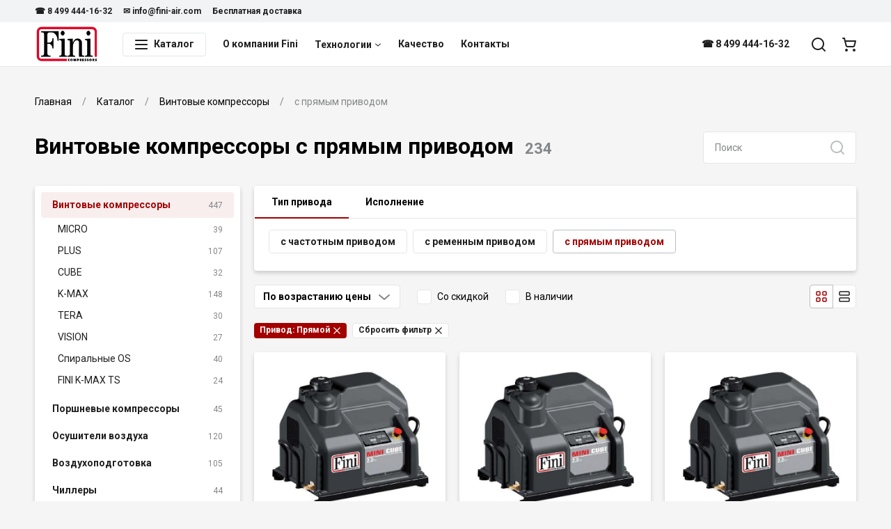

--- FILE ---
content_type: text/html; charset=utf-8
request_url: https://fini-air.com/catalog/vintovye-kompressory/s-pryamym-privodom
body_size: 28015
content:
<!--
            /$$$$$$              /$$               /$$                    
           /$$__  $$            | $$              | $$                    
 /$$$$$$$$| $$  \__/  /$$$$$$  /$$$$$$    /$$$$$$ | $$  /$$$$$$   /$$$$$$ 
|____ /$$/| $$       |____  $$|_  $$_/   |____  $$| $$ /$$__  $$ /$$__  $$
   /$$$$/ | $$        /$$$$$$$  | $$      /$$$$$$$| $$| $$  \ $$| $$  \ $$
  /$$__/  | $$    $$ /$$__  $$  | $$ /$$ /$$__  $$| $$| $$  | $$| $$  | $$
 /$$$$$$$$|  $$$$$$/|  $$$$$$$  |  $$$$/|  $$$$$$$| $$|  $$$$$$/|  $$$$$$$
|________/ \______/  \_______/   \___/   \_______/|__/ \______/  \____  $$
                                                                 /$$  \ $$
                                                                |  $$$$$$/
                                                                 \______/ 
-->
<!doctype html>
<html data-n-head-ssr lang="ru" data-n-head="%7B%22lang%22:%7B%22ssr%22:%22ru%22%7D%7D">

<head >
    <meta charset="utf-8">
    <meta name="viewport" content="width=device-width,initial-scale=1">
    <title>Винтовые компрессоры Fini с прямым приводом — Официальный сайт Fini</title><meta data-n-head="ssr" data-hid="og-site_name" property="og:site_name" content="Официальный сайт Fini"><meta data-n-head="ssr" data-hid="og-type" property="og:type" content="website"><meta data-n-head="ssr" data-hid="og-image" property="og:image" content="https://792902.selcdn.ru/zcatalog/clients/fini-air/uploads/files/1cdeh_fini-placeholder.png"><meta data-n-head="ssr" data-hid="og-url" property="og:url" content="https://fini-air.com/catalog/vintovye-kompressory/s-pryamym-privodom"><meta data-n-head="ssr" data-hid="apple-mobile-web-app-title" name="apple-mobile-web-app-title" content="Официальный сайт Fini"><meta data-n-head="ssr" data-hid="application-name" name="application-name" content="Официальный сайт Fini"><meta data-n-head="ssr" data-hid="description" name="description" content="⭐⭐⭐⭐⭐ Винтовые компрессоры Fini с прямым приводом от ведущего производителя компрессорного оборудования. 👍 Официальный дистрибьютор на территории Российской Федерации. ✅ Подбор оборудования под ваши задачи. 🔧 Проекты «под ключ»"><meta data-n-head="ssr" data-hid="og-title" property="og:title" content="Винтовые компрессоры Fini с прямым приводом"><meta data-n-head="ssr" data-hid="og-description" property="og:description" content="⭐⭐⭐⭐⭐ Винтовые компрессоры Fini с прямым приводом от ведущего производителя компрессорного оборудования. 👍 Официальный дистрибьютор на территории Российской Федерации. ✅ Подбор оборудования под ваши задачи. 🔧 Проекты «под ключ»"><link data-n-head="ssr" data-hid="font" rel="stylesheet" href="https://fonts.googleapis.com/css2?family=Roboto:wght@400;500;700&amp;display=swap"><link data-n-head="ssr" data-hid="favicon" rel="icon" type="image/png" href="https://792902.selcdn.ru/zcatalog/clients/fini-air/uploads/files/b5g13_fini-favicon.png"><style data-n-head="ssr" data-hid="theme">:root:root { --color-body: #F5F5F5FF;--color-text: #000000FF;--card-border: var(--border-width) solid #FFFFFF00;--color-black: #1F1F1F;--color-white: #FFFFFF;--border-width: 1px;--color-accent: #A30000;--color-danger: #FF695B;--color-gray-1: #84878A;--color-gray-2: #BBBEC2;--color-gray-3: #E4E6E9;--color-gray-4: #F2F3F5;--color-gray-5: #F2F3F5;--shadow-large: 0 10px 20px rgba(0,0,0,0.06), 0 6px 6px rgba(0,0,0,0.12);--shadow-small: 0 1px 3px rgba(0,0,0,0.06), 0 1px 2px rgba(0,0,0,0.12);--color-success: #00AD83;--color-warning: #FFC400;--shadow-medium: 0 3px 6px rgba(0,0,0,0.06), 0 3px 6px rgba(0,0,0,0.12);--box-size-large: 58px;--box-size-small: 34px;--shadow-x-large: 0 14px 28px rgba(0,0,0,0.06), 0 10px 10px rgba(0,0,0,0.12);--box-size-medium: 46px;--font-size-large: 22px;--font-size-small: 12px;--transition-ease: ease;--box-size-x-small: 22px;--font-size-medium: 16px;--font-size-normal: 14px;--font-weight-bold: 600;--card-border-hover: var(--border-width) solid #00428AFF;--color-black-hover: #3D3D3D;--font-size-x-large: 32px;--line-height-small: 1.33;--color-accent-hover: #CC0000;--color-accent-light: #F8EEEE;--color-danger-hover: #E05C50;--color-danger-light: #FFF3F1;--font-size-x-medium: 17px;--font-weight-bolder: bold;--font-weight-normal: normal;--line-height-medium: 1.6;--line-height-normal: 1.5;--transition-ease-in: ease-in;--border-radius-large: 4px;--border-radius-small: 4px;--color-success-hover: #7CD636;--color-success-light: #effaef;--color-warning-hover: #e0ac00;--color-warning-light: #fffaea;--font-size-x-x-large: 42px;--transition-duration: 0.16s;--transition-ease-out: ease-out;--border-radius-medium: 4px;--border-radius-x-large: 4px;--color-accent-light-hover: #F5E4E4;--color-danger-light-hover: #f4e9e7;--color-success-light-hover: #e5f0e5;--color-warning-light-hover: #f4f0e0;--color-white-force: #FFFFFF;--font-family: Roboto; }</style><script data-n-head="ssr" data-hid="jivosite" async src="//code-ya.jivosite.com/widget/acHzonpfmM"></script><script data-n-head="ssr" data-hid="ya-metric">
        (function(m,e,t,r,i,k,a){m[i]=m[i]||function(){(m[i].a=m[i].a||[]).push(arguments)};
        m[i].l=1*new Date();k=e.createElement(t),a=e.getElementsByTagName(t)[0],k.async=1,k.src=r,a.parentNode.insertBefore(k,a)})
        (window, document, "script", "https://mc.yandex.ru/metrika/tag.js", "ym");
     
        ym(81037060, "init", {
             clickmap:true,
             trackLinks:true,
             accurateTrackBounce:true,
             webvisor:true
        });
        </script><noscript data-n-head="ssr" data-hid="ya-metric-noscript">
        <div><img src="https://mc.yandex.ru/watch/81037060" style="position:absolute; left:-9999px;" alt="" /></div>
        </noscript><link rel="stylesheet" href="/_nuxt/css/0e8cea8.css"><link rel="stylesheet" href="/_nuxt/css/ab59098.css"><link rel="stylesheet" href="/_nuxt/css/a6a9294.css"><link rel="stylesheet" href="/_nuxt/css/339ddde.css">
</head>

<body >
    <div data-server-rendered="true" id="__nuxt"><!----><div id="__layout"><div class="v-root l-default" data-v-707bfe2e><div class="v-root-wrapper"><div itemscope="itemscope" itemtype="https://schema.org/WebSite" style="display:none;"><meta itemprop="url" content="https://fini-air.com"></div> <header class="c-the-header fixed" data-v-605cccd4 data-v-707bfe2e><div data-scroll-lock-fill-gap="" class="c-the-header-top-bar top-bar" data-v-5ab1b0b0 data-v-605cccd4><div class="v-container container" data-v-5ab1b0b0><div class="left" data-v-5ab1b0b0><ul class="c-the-header-list size--small" data-v-42b36925 data-v-5ab1b0b0><li class="item" data-v-42b36925><a href="tel:8 499 444-16-32" title="☎ 8 499 444-16-32" class="v-button-text item-button v-button-text--color-black" data-v-42b36925><!----> 
                    ☎ 8 499 444-16-32
                 <!----> <!----></a> <!----></li><li class="item" data-v-42b36925><a href="mailto:info@fini-air.com" title="✉️ info@fini-air.com" class="v-button-text item-button v-button-text--color-black" data-v-42b36925><!----> 
                    ✉️ info@fini-air.com
                 <!----> <!----></a> <!----></li><li class="item" data-v-42b36925><a href="/besplatnaya-dostavka-po-rossii" title="Бесплатная доставка" class="v-button-text item-button v-button-text--color-black" data-v-42b36925><!----> 
                    Бесплатная доставка
                 <!----> <!----></a> <!----></li></ul></div> <div class="right" data-v-5ab1b0b0><!----></div></div></div> <div data-scroll-lock-fill-gap class="main" data-v-605cccd4><div class="v-container container" data-v-605cccd4 data-v-605cccd4><!----> <a href="/" title="Официальный сайт Fini" class="c-the-header-logo logo router--active" data-v-4d66d52f data-v-605cccd4><img src="https://792902.selcdn.ru/zcatalog/clients/fini-air/uploads/files/d0cb0_finilogo.png" alt="Официальный сайт Fini" class="v-img image" data-v-4d66d52f></a> <nav class="left" data-v-605cccd4><div class="c-the-header-catalog catalog extended-size" data-v-32944967 data-v-605cccd4><button type="button" class="v-button button v-button--size-small v-button--variant-secondary v-button--color-black" data-v-32944967><div class="v-button-container"><div class="v-button-prepend"><div class="v-icon" data-v-32944967><svg width="20" height="20" viewBox="0 0 20 20" fill="none" xmlns="http://www.w3.org/2000/svg">
<path fill-rule="evenodd" clip-rule="evenodd" d="M1.9 5C1.40294 5 1 4.55228 1 4C1 3.44772 1.40294 3 1.9 3H18.1C18.5971 3 19 3.44772 19 4C19 4.55228 18.5971 5 18.1 5H1.9ZM1.9 11C1.40294 11 1 10.5523 1 10C1 9.44772 1.40294 9 1.9 9H18.1C18.5971 9 19 9.44772 19 10C19 10.5523 18.5971 11 18.1 11H1.9ZM1 16C1 16.5523 1.40294 17 1.9 17H18.1C18.5971 17 19 16.5523 19 16C19 15.4477 18.5971 15 18.1 15H1.9C1.40294 15 1 15.4477 1 16Z" fill="currentColor"/>
</svg></div></div> 
        Каталог
     <!----></div> <div class="v-button-loading"><div class="v-loading"><div class="v-loading-item"></div> <div class="v-loading-item"></div> <div class="v-loading-item"></div></div></div></button> <!----></div> <ul class="c-the-header-list nav-left size--default" data-v-42b36925 data-v-605cccd4><li class="item" data-v-42b36925><a href="/o-kompanii-fini" title="О компании Fini" class="v-button-text item-button v-button-text--color-black" data-v-42b36925><!----> 
                    О компании Fini
                 <!----> <!----></a> <!----></li><li class="item" data-v-42b36925><button type="button" title="Технологии" class="v-button-text item-button v-button-text--color-black" data-v-42b36925><!----> 
                    Технологии
                 <!----> <div class="v-button-text-append"><div class="v-icon" data-v-42b36925><svg width="10" height="10" viewBox="0 0 20 20" fill="none" xmlns="http://www.w3.org/2000/svg">
<path d="M10 12.6829L16.3492 7.24076C16.7686 6.88134 17.3999 6.9299 17.7593 7.34923C18.1187 7.76855 18.0701 8.39985 17.6508 8.75927L10.6508 14.7593C10.2763 15.0803 9.72372 15.0803 9.34923 14.7593L2.34923 8.75927C1.9299 8.39985 1.88134 7.76855 2.24076 7.34923C2.60018 6.9299 3.23148 6.88134 3.65081 7.24076L10 12.6829Z" fill="currentColor"/>
</svg></div></div></button> <!----></li><li class="item" data-v-42b36925><a href="/kontrol-kachestva" title="Качество" class="v-button-text item-button v-button-text--color-black" data-v-42b36925><!----> 
                    Качество
                 <!----> <!----></a> <!----></li><li class="item" data-v-42b36925><a href="/contacts" title="Контакты" class="v-button-text item-button v-button-text--color-black" data-v-42b36925><!----> 
                    Контакты
                 <!----> <!----></a> <!----></li></ul></nav> <nav class="right" data-v-605cccd4><ul class="c-the-header-list nav-right size--default" data-v-42b36925 data-v-605cccd4><li class="item" data-v-42b36925><a href="tel:8 499 444-16-32" title="☎ 8 499 444-16-32" class="v-button-text item-button v-button-text--color-black" data-v-42b36925><!----> 
                    ☎ 8 499 444-16-32
                 <!----> <!----></a> <!----></li></ul> <ul class="c-the-header-list size--default" data-v-42b36925 data-v-605cccd4><li class="item" data-v-42b36925><button type="button" title="Поиск" class="v-button-text item-button v-button-text--color-black" data-v-42b36925><!----> <div class="v-icon" data-v-42b36925><svg width="20" height="20" viewBox="0 0 20 20" fill="none" xmlns="http://www.w3.org/2000/svg">
<path fill-rule="evenodd" clip-rule="evenodd" d="M19.7071 18.2929L16.0319 14.6177C17.2635 13.078 18 11.125 18 9C18 4.02944 13.9706 0 9 0C4.02944 0 0 4.02944 0 9C0 13.9706 4.02944 18 9 18C11.125 18 13.078 17.2635 14.6177 16.0319L18.2929 19.7071C18.6834 20.0976 19.3166 20.0976 19.7071 19.7071C20.0976 19.3166 20.0976 18.6834 19.7071 18.2929ZM16 9C16 12.866 12.866 16 9 16C5.13401 16 2 12.866 2 9C2 5.13401 5.13401 2 9 2C12.866 2 16 5.13401 16 9Z" fill="currentColor"/>
</svg></div> <!----> <!----></button> <!----></li><li class="item" data-v-42b36925><a href="/cart" title="Корзина" class="v-button-text item-button v-button-text--color-black" data-v-42b36925><!----> <div class="v-icon" data-v-42b36925><svg width="20" height="20" viewBox="0 0 20 20" fill="none" xmlns="http://www.w3.org/2000/svg">
<path fill-rule="evenodd" clip-rule="evenodd" d="M4 18C4 19.1046 4.89543 20 6 20C7.10457 20 8 19.1046 8 18C8 16.8954 7.10457 16 6 16C4.89543 16 4 16.8954 4 18ZM15 18C15 19.1046 15.8954 20 17 20C18.1046 20 19 19.1046 19 18C19 16.8954 18.1046 16 17 16C15.8954 16 15 16.8954 15 18ZM2.21922 2H1C0.447715 2 0 1.55228 0 1C0 0.447715 0.447715 0 1 0H3C3.45871 0 3.85857 0.312078 3.97003 0.756995C3.96999 0.756838 3.97006 0.757151 3.97003 0.756995L4.78078 4H19C19.6506 4 20.1279 4.61139 19.9701 5.24254L18.3489 11.7276C18.015 13.0631 16.8151 14 15.4384 14H7.56155C6.18495 14 4.985 13.0631 4.65113 11.7276L2.21922 2ZM5.28078 6L6.59141 11.2425C6.7027 11.6877 7.10269 12 7.56155 12H15.4384C15.8973 12 16.2973 11.6877 16.4086 11.2425L17.7192 6H5.28078Z" fill="currentColor"/>
</svg></div> <!----> <!----></a> <!----></li></ul></nav></div></div> <div class="v-overlay overlay" style="display:none;" data-v-605cccd4><!----></div></header> <div class="content" data-v-707bfe2e><main class="c-section p-catalog root" data-v-31ecd680 data-v-5d5d3274 data-v-707bfe2e><div class="c-section" data-v-31ecd680 data-v-5d5d3274><div class="v-container container" data-v-31ecd680><ul itemscope="itemscope" itemtype="https://schema.org/BreadcrumbList" class="c-breadcrumbs breadcrumbs" data-v-b178d186 data-v-31ecd680><li itemscope="itemscope" itemprop="itemListElement" itemtype="https://schema.org/ListItem" class="item" data-v-b178d186><a href="/" itemprop="item" content="https://fini-air.com/" class="v-link link router--active v-link--variant-secondary" data-v-b178d186><span itemprop="name" data-v-b178d186>
                    Главная
                </span> <meta itemprop="position" content="1" data-v-b178d186></a></li><li itemscope="itemscope" itemprop="itemListElement" itemtype="https://schema.org/ListItem" class="item" data-v-b178d186><a href="/catalog" itemprop="item" content="https://fini-air.com/catalog" class="v-link link router--active v-link--variant-secondary" data-v-b178d186><span itemprop="name" data-v-b178d186>
                    Каталог
                </span> <meta itemprop="position" content="2" data-v-b178d186></a></li><li itemscope="itemscope" itemprop="itemListElement" itemtype="https://schema.org/ListItem" class="item" data-v-b178d186><a href="/catalog/vintovye-kompressory" itemprop="item" content="https://fini-air.com/catalog/vintovye-kompressory" class="v-link link router--active v-link--variant-secondary" data-v-b178d186><span itemprop="name" data-v-b178d186>
                    Винтовые компрессоры
                </span> <meta itemprop="position" content="3" data-v-b178d186></a></li><li class="item" data-v-b178d186>
            с прямым приводом
        </li></ul> <div class="top" data-v-31ecd680><h1 class="title" data-v-31ecd680><div class="c-catalog-title" data-v-784a706a data-v-5d5d3274><div class="title" data-v-784a706a>
                            Винтовые компрессоры
                            
                                с прямым приводом
                             <span class="count" data-v-784a706a>
                        234
                    </span></div> <div class="desc" data-v-784a706a><!----> <!----></div></div></h1> <div class="append" data-v-31ecd680><form action="/catalog" class="c-catalog-search" data-v-346545e0 data-v-5d5d3274><label class="v-input v-input--size-medium v-input--variant-primary v-input--type-search" data-v-346545e0><!----> <!----> <input type="search" placeholder="Поиск" name="q" value="" class="v-input-field"> <!----> <div class="v-input-append"><button disabled="disabled" type="submit" title="Поиск" class="v-button-text v-button-text--color-black v-button-text--disabled v-button-text--squared" data-v-346545e0><!----> <div class="v-icon" data-v-346545e0><svg width="20" height="20" viewBox="0 0 20 20" fill="none" xmlns="http://www.w3.org/2000/svg">
<path fill-rule="evenodd" clip-rule="evenodd" d="M19.7071 18.2929L16.0319 14.6177C17.2635 13.078 18 11.125 18 9C18 4.02944 13.9706 0 9 0C4.02944 0 0 4.02944 0 9C0 13.9706 4.02944 18 9 18C11.125 18 13.078 17.2635 14.6177 16.0319L18.2929 19.7071C18.6834 20.0976 19.3166 20.0976 19.7071 19.7071C20.0976 19.3166 20.0976 18.6834 19.7071 18.2929ZM16 9C16 12.866 12.866 16 9 16C5.13401 16 2 12.866 2 9C2 5.13401 5.13401 2 9 2C12.866 2 16 5.13401 16 9Z" fill="currentColor"/>
</svg></div> <!----></button></div></label></form></div></div>   <div class="c-catalog-layout" data-v-43a74322 data-v-5d5d3274><!----> <div class="aside-wrapper" data-v-43a74322><div class="v-sticky" data-v-43a74322><div class="aside" data-v-43a74322><nav class="v-card c-box-card c-catalog-nav" data-v-5d5d3274><div class="v-list c-catalog-nav-list v-list--size-medium" data-v-7c54ac56><a href="/catalog/vintovye-kompressory" class="v-list-item router--active v-list-item--size-medium v-list-item--variant-primary v--active v-list-item--prepend-align-center v-list-item--append-align-center" data-v-7c54ac56><div class="v-list-item-container"><!----> <div class="v-list-item-content">
            Винтовые компрессоры
            </div> <div class="v-list-item-append"><span class="count" data-v-7c54ac56>
                    447
                </span></div></div> <div class="v-list-item-loading"><div class="v-loading"><div class="v-loading-item"></div> <div class="v-loading-item"></div> <div class="v-loading-item"></div></div></div></a> <div class="v-list c-catalog-nav-list v-list--size-small" data-v-7c54ac56 data-v-7c54ac56><a href="/catalog/micro" class="v-list-item v-list-item--size-small v-list-item--variant-primary v-list-item--prepend-align-center v-list-item--append-align-center" data-v-7c54ac56><div class="v-list-item-container"><!----> <div class="v-list-item-content">
            MICRO
            </div> <div class="v-list-item-append"><span class="count" data-v-7c54ac56>
                    39
                </span></div></div> <div class="v-list-item-loading"><div class="v-loading"><div class="v-loading-item"></div> <div class="v-loading-item"></div> <div class="v-loading-item"></div></div></div></a> <!----><a href="/catalog/plus" class="v-list-item v-list-item--size-small v-list-item--variant-primary v-list-item--prepend-align-center v-list-item--append-align-center" data-v-7c54ac56><div class="v-list-item-container"><!----> <div class="v-list-item-content">
            PLUS
            </div> <div class="v-list-item-append"><span class="count" data-v-7c54ac56>
                    107
                </span></div></div> <div class="v-list-item-loading"><div class="v-loading"><div class="v-loading-item"></div> <div class="v-loading-item"></div> <div class="v-loading-item"></div></div></div></a> <!----><a href="/catalog/cube" class="v-list-item v-list-item--size-small v-list-item--variant-primary v-list-item--prepend-align-center v-list-item--append-align-center" data-v-7c54ac56><div class="v-list-item-container"><!----> <div class="v-list-item-content">
            CUBE
            </div> <div class="v-list-item-append"><span class="count" data-v-7c54ac56>
                    32
                </span></div></div> <div class="v-list-item-loading"><div class="v-loading"><div class="v-loading-item"></div> <div class="v-loading-item"></div> <div class="v-loading-item"></div></div></div></a> <!----><a href="/catalog/k-max" class="v-list-item v-list-item--size-small v-list-item--variant-primary v-list-item--prepend-align-center v-list-item--append-align-center" data-v-7c54ac56><div class="v-list-item-container"><!----> <div class="v-list-item-content">
            K-MAX
            </div> <div class="v-list-item-append"><span class="count" data-v-7c54ac56>
                    148
                </span></div></div> <div class="v-list-item-loading"><div class="v-loading"><div class="v-loading-item"></div> <div class="v-loading-item"></div> <div class="v-loading-item"></div></div></div></a> <!----><a href="/catalog/tera" class="v-list-item v-list-item--size-small v-list-item--variant-primary v-list-item--prepend-align-center v-list-item--append-align-center" data-v-7c54ac56><div class="v-list-item-container"><!----> <div class="v-list-item-content">
            TERA
            </div> <div class="v-list-item-append"><span class="count" data-v-7c54ac56>
                    30
                </span></div></div> <div class="v-list-item-loading"><div class="v-loading"><div class="v-loading-item"></div> <div class="v-loading-item"></div> <div class="v-loading-item"></div></div></div></a> <!----><a href="/catalog/vision" class="v-list-item v-list-item--size-small v-list-item--variant-primary v-list-item--prepend-align-center v-list-item--append-align-center" data-v-7c54ac56><div class="v-list-item-container"><!----> <div class="v-list-item-content">
            VISION
            </div> <div class="v-list-item-append"><span class="count" data-v-7c54ac56>
                    27
                </span></div></div> <div class="v-list-item-loading"><div class="v-loading"><div class="v-loading-item"></div> <div class="v-loading-item"></div> <div class="v-loading-item"></div></div></div></a> <!----><a href="/catalog/spiralnye-os" class="v-list-item v-list-item--size-small v-list-item--variant-primary v-list-item--prepend-align-center v-list-item--append-align-center" data-v-7c54ac56><div class="v-list-item-container"><!----> <div class="v-list-item-content">
            Спиральные OS
            </div> <div class="v-list-item-append"><span class="count" data-v-7c54ac56>
                    40
                </span></div></div> <div class="v-list-item-loading"><div class="v-loading"><div class="v-loading-item"></div> <div class="v-loading-item"></div> <div class="v-loading-item"></div></div></div></a> <!----><a href="/catalog/fini-k-max-ts" class="v-list-item v-list-item--size-small v-list-item--variant-primary v-list-item--prepend-align-center v-list-item--append-align-center" data-v-7c54ac56><div class="v-list-item-container"><!----> <div class="v-list-item-content">
            FINI K-MAX TS
            </div> <div class="v-list-item-append"><span class="count" data-v-7c54ac56>
                    24
                </span></div></div> <div class="v-list-item-loading"><div class="v-loading"><div class="v-loading-item"></div> <div class="v-loading-item"></div> <div class="v-loading-item"></div></div></div></a> <!----></div><a href="/catalog/porshnevye-kompressory" class="v-list-item v-list-item--size-medium v-list-item--variant-primary v-list-item--prepend-align-center v-list-item--append-align-center" data-v-7c54ac56><div class="v-list-item-container"><!----> <div class="v-list-item-content">
            Поршневые компрессоры
            </div> <div class="v-list-item-append"><span class="count" data-v-7c54ac56>
                    45
                </span></div></div> <div class="v-list-item-loading"><div class="v-loading"><div class="v-loading-item"></div> <div class="v-loading-item"></div> <div class="v-loading-item"></div></div></div></a> <!----><a href="/catalog/osushiteli-vozduha" class="v-list-item v-list-item--size-medium v-list-item--variant-primary v-list-item--prepend-align-center v-list-item--append-align-center" data-v-7c54ac56><div class="v-list-item-container"><!----> <div class="v-list-item-content">
            Осушители воздуха
            </div> <div class="v-list-item-append"><span class="count" data-v-7c54ac56>
                    120
                </span></div></div> <div class="v-list-item-loading"><div class="v-loading"><div class="v-loading-item"></div> <div class="v-loading-item"></div> <div class="v-loading-item"></div></div></div></a> <!----><a href="/catalog/vozduhopodgotovka" class="v-list-item v-list-item--size-medium v-list-item--variant-primary v-list-item--prepend-align-center v-list-item--append-align-center" data-v-7c54ac56><div class="v-list-item-container"><!----> <div class="v-list-item-content">
            Воздухоподготовка
            </div> <div class="v-list-item-append"><span class="count" data-v-7c54ac56>
                    105
                </span></div></div> <div class="v-list-item-loading"><div class="v-loading"><div class="v-loading-item"></div> <div class="v-loading-item"></div> <div class="v-loading-item"></div></div></div></a> <!----><a href="/catalog/chillery" class="v-list-item v-list-item--size-medium v-list-item--variant-primary v-list-item--prepend-align-center v-list-item--append-align-center" data-v-7c54ac56><div class="v-list-item-container"><!----> <div class="v-list-item-content">
            Чиллеры
            </div> <div class="v-list-item-append"><span class="count" data-v-7c54ac56>
                    44
                </span></div></div> <div class="v-list-item-loading"><div class="v-loading"><div class="v-loading-item"></div> <div class="v-loading-item"></div> <div class="v-loading-item"></div></div></div></a> <!----></div></nav><!----></div></div></div> <div class="content-wrapper" data-v-43a74322><div class="content" data-v-43a74322><div class="v-card c-box-card c-catalog-presets" data-v-474e3d54 data-v-5d5d3274><div class="v-horizon v-tab tab v-tab--size-medium v-tab--direction-top" data-v-474e3d54><div class="v-horizon-scroll"><div class="v-horizon-items"><button type="button" class="v-horizon-item v-tab-item v-tab-item--size-medium v--active v-tab-item--direction-top" data-v-474e3d54><div class="v-horizon-item-content"><div class="v-tab-item-container"><!----> 
            Тип привода
         <!----></div></div></button><button type="button" class="v-horizon-item v-tab-item v-tab-item--size-medium v-tab-item--direction-top" data-v-474e3d54><div class="v-horizon-item-content"><div class="v-tab-item-container"><!----> 
            Исполнение
         <!----></div></div></button></div></div></div> <div class="content" data-v-474e3d54><ul class="list" data-v-474e3d54><li class="list-item" data-v-474e3d54><a href="/catalog/vintovye-kompressory/s-chastotnym-privodom" class="v-button v-button--size-small v-button--variant-secondary v-button--color-black" data-v-474e3d54><div class="v-button-container"><!----> 
                    с частотным приводом
                 <!----></div> <div class="v-button-loading"><div class="v-loading"><div class="v-loading-item"></div> <div class="v-loading-item"></div> <div class="v-loading-item"></div></div></div></a></li><li class="list-item" data-v-474e3d54><a href="/catalog/vintovye-kompressory/s-remennym-privodom" class="v-button v-button--size-small v-button--variant-secondary v-button--color-black" data-v-474e3d54><div class="v-button-container"><!----> 
                    с ременным приводом
                 <!----></div> <div class="v-button-loading"><div class="v-loading"><div class="v-loading-item"></div> <div class="v-loading-item"></div> <div class="v-loading-item"></div></div></div></a></li><li class="list-item" data-v-474e3d54><a href="/catalog/vintovye-kompressory/s-pryamym-privodom" aria-current="page" class="v-button router--exact-active router--active v-button--size-small v-button--variant-secondary v-button--color-black v--active" data-v-474e3d54><div class="v-button-container"><!----> 
                    с прямым приводом
                 <!----></div> <div class="v-button-loading"><div class="v-loading"><div class="v-loading-item"></div> <div class="v-loading-item"></div> <div class="v-loading-item"></div></div></div></a></li></ul><ul class="list" style="display:none;" data-v-474e3d54><li class="list-item" data-v-474e3d54><a href="/catalog/vintovye-kompressory/s-resiverom" class="v-button v-button--size-small v-button--variant-secondary v-button--color-black" data-v-474e3d54><div class="v-button-container"><!----> 
                    с ресивером
                 <!----></div> <div class="v-button-loading"><div class="v-loading"><div class="v-loading-item"></div> <div class="v-loading-item"></div> <div class="v-loading-item"></div></div></div></a></li><li class="list-item" data-v-474e3d54><a href="/catalog/vintovye-kompressory/bez-resivera" class="v-button v-button--size-small v-button--variant-secondary v-button--color-black" data-v-474e3d54><div class="v-button-container"><!----> 
                    без ресивера
                 <!----></div> <div class="v-button-loading"><div class="v-loading"><div class="v-loading-item"></div> <div class="v-loading-item"></div> <div class="v-loading-item"></div></div></div></a></li><li class="list-item" data-v-474e3d54><a href="/catalog/vintovye-kompressory/s-osushitelem" class="v-button v-button--size-small v-button--variant-secondary v-button--color-black" data-v-474e3d54><div class="v-button-container"><!----> 
                    с осушителем
                 <!----></div> <div class="v-button-loading"><div class="v-loading"><div class="v-loading-item"></div> <div class="v-loading-item"></div> <div class="v-loading-item"></div></div></div></a></li></ul> <div class="v-horizon horizon-list" data-v-474e3d54><div class="v-horizon-scroll"><div class="v-horizon-items"><div class="v-horizon-item horizon-list-item" data-v-474e3d54><div class="v-horizon-item-content"><a href="/catalog/vintovye-kompressory/s-chastotnym-privodom" class="v-button v-button--size-small v-button--variant-secondary v-button--color-black" data-v-474e3d54><div class="v-button-container"><!----> 
                    с частотным приводом
                 <!----></div> <div class="v-button-loading"><div class="v-loading"><div class="v-loading-item"></div> <div class="v-loading-item"></div> <div class="v-loading-item"></div></div></div></a></div></div><div class="v-horizon-item horizon-list-item" data-v-474e3d54><div class="v-horizon-item-content"><a href="/catalog/vintovye-kompressory/s-remennym-privodom" class="v-button v-button--size-small v-button--variant-secondary v-button--color-black" data-v-474e3d54><div class="v-button-container"><!----> 
                    с ременным приводом
                 <!----></div> <div class="v-button-loading"><div class="v-loading"><div class="v-loading-item"></div> <div class="v-loading-item"></div> <div class="v-loading-item"></div></div></div></a></div></div><div class="v-horizon-item horizon-list-item" data-v-474e3d54><div class="v-horizon-item-content"><a href="/catalog/vintovye-kompressory/s-pryamym-privodom" aria-current="page" class="v-button router--exact-active router--active v-button--size-small v-button--variant-secondary v-button--color-black v--active" data-v-474e3d54><div class="v-button-container"><!----> 
                    с прямым приводом
                 <!----></div> <div class="v-button-loading"><div class="v-loading"><div class="v-loading-item"></div> <div class="v-loading-item"></div> <div class="v-loading-item"></div></div></div></a></div></div></div></div></div><div class="v-horizon horizon-list" style="display:none;" data-v-474e3d54><div class="v-horizon-scroll"><div class="v-horizon-items"><div class="v-horizon-item horizon-list-item" data-v-474e3d54><div class="v-horizon-item-content"><a href="/catalog/vintovye-kompressory/s-resiverom" class="v-button v-button--size-small v-button--variant-secondary v-button--color-black" data-v-474e3d54><div class="v-button-container"><!----> 
                    с ресивером
                 <!----></div> <div class="v-button-loading"><div class="v-loading"><div class="v-loading-item"></div> <div class="v-loading-item"></div> <div class="v-loading-item"></div></div></div></a></div></div><div class="v-horizon-item horizon-list-item" data-v-474e3d54><div class="v-horizon-item-content"><a href="/catalog/vintovye-kompressory/bez-resivera" class="v-button v-button--size-small v-button--variant-secondary v-button--color-black" data-v-474e3d54><div class="v-button-container"><!----> 
                    без ресивера
                 <!----></div> <div class="v-button-loading"><div class="v-loading"><div class="v-loading-item"></div> <div class="v-loading-item"></div> <div class="v-loading-item"></div></div></div></a></div></div><div class="v-horizon-item horizon-list-item" data-v-474e3d54><div class="v-horizon-item-content"><a href="/catalog/vintovye-kompressory/s-osushitelem" class="v-button v-button--size-small v-button--variant-secondary v-button--color-black" data-v-474e3d54><div class="v-button-container"><!----> 
                    с осушителем
                 <!----></div> <div class="v-button-loading"><div class="v-loading"><div class="v-loading-item"></div> <div class="v-loading-item"></div> <div class="v-loading-item"></div></div></div></a></div></div></div></div></div></div></div><!----><ul class="c-catalog-active-filters-list active-filters-list" data-v-2f762df4 data-v-5d5d3274><li class="item" data-v-2f762df4><button type="button" class="v-button v-button--size-x-small v-button--variant-primary v-button--color-accent" data-v-2f762df4><div class="v-button-container"><!----> 
            Привод:
            Прямой
             <div class="v-button-append"><div class="v-icon" data-v-2f762df4><svg width="12" height="12" viewBox="0 0 20 20" fill="none" xmlns="http://www.w3.org/2000/svg">
<path d="M8.58579 10L2.29289 3.70711C1.90237 3.31658 1.90237 2.68342 2.29289 2.29289C2.68342 1.90237 3.31658 1.90237 3.70711 2.29289L10 8.58579L16.2929 2.29289C16.6834 1.90237 17.3166 1.90237 17.7071 2.29289C18.0976 2.68342 18.0976 3.31658 17.7071 3.70711L11.4142 10L17.7071 16.2929C18.0976 16.6834 18.0976 17.3166 17.7071 17.7071C17.3166 18.0976 16.6834 18.0976 16.2929 17.7071L10 11.4142L3.70711 17.7071C3.31658 18.0976 2.68342 18.0976 2.29289 17.7071C1.90237 17.3166 1.90237 16.6834 2.29289 16.2929L8.58579 10Z" fill="currentColor"/>
</svg></div></div></div> <div class="v-button-loading"><div class="v-loading"><div class="v-loading-item"></div> <div class="v-loading-item"></div> <div class="v-loading-item"></div></div></div></button></li> <li class="item" data-v-2f762df4><button type="button" class="v-button v-button--size-x-small v-button--variant-secondary v-button--color-black" data-v-2f762df4><div class="v-button-container"><!----> 
            Сбросить фильтр
             <div class="v-button-append"><div class="v-icon" data-v-2f762df4><svg width="12" height="12" viewBox="0 0 20 20" fill="none" xmlns="http://www.w3.org/2000/svg">
<path d="M8.58579 10L2.29289 3.70711C1.90237 3.31658 1.90237 2.68342 2.29289 2.29289C2.68342 1.90237 3.31658 1.90237 3.70711 2.29289L10 8.58579L16.2929 2.29289C16.6834 1.90237 17.3166 1.90237 17.7071 2.29289C18.0976 2.68342 18.0976 3.31658 17.7071 3.70711L11.4142 10L17.7071 16.2929C18.0976 16.6834 18.0976 17.3166 17.7071 17.7071C17.3166 18.0976 16.6834 18.0976 16.2929 17.7071L10 11.4142L3.70711 17.7071C3.31658 18.0976 2.68342 18.0976 2.29289 17.7071C1.90237 17.3166 1.90237 16.6834 2.29289 16.2929L8.58579 10Z" fill="currentColor"/>
</svg></div></div></div> <div class="v-button-loading"><div class="v-loading"><div class="v-loading-item"></div> <div class="v-loading-item"></div> <div class="v-loading-item"></div></div></div></button></li></ul><div data-v-43a74322 data-v-5d5d3274><ul slot="content" class="c-grid c-catalog-products-list size--large" data-v-033e850c data-v-5d5d3274><li class="c-grid-item" data-v-85e56a50><article class="c-catalog-products-list-item direction--column" data-v-26611cec><div title="Винтовой компрессор Fini CUBE MINI 2.2-10" class="v-card c-box-card content" data-v-26611cec><div class="picture-wrap" data-v-26611cec><a href="/product/vintovoy-kompressor-fini-cube-mini-22-10" class="picture" data-v-26611cec><img data-src="https://792902.selcdn.ru/zcatalog/clients/fini-air/uploads/products/280/images/cover_47cd8_cube_mini_2-2-08m_1.jpg" alt="Винтовой компрессор Fini CUBE MINI 2.2-10" class="v-img v-img--lazy picture-image" data-v-26611cec></a></div> <div class="body" data-v-26611cec><div class="c-product-main-info info size--small" data-v-4b06c370 data-v-26611cec><h1 class="title" data-v-4b06c370><a href="/product/vintovoy-kompressor-fini-cube-mini-22-10" class="v-button-text v-button-text--color-black" data-v-26611cec><!----> 
                        Винтовой компрессор Fini CUBE MINI 2.2-10
                     <!----></a></h1> <!----></div> <ul class="c-product-attrs-list attrs size--small" data-v-46f77a07 data-v-26611cec><li class="item" data-v-46f77a07><div class="label" data-v-46f77a07>
            Производительность
        </div> <div class="value" data-v-46f77a07>
                
                261
                л/мин
            </div></li><li class="item" data-v-46f77a07><div class="label" data-v-46f77a07>
            Давление
        </div> <div class="value" data-v-46f77a07>
                
                10
                бар
            </div></li><li class="item" data-v-46f77a07><div class="label" data-v-46f77a07>
            Мощность
        </div> <div class="value" data-v-46f77a07>
                
                2.2
                кВт
            </div></li><li class="item" data-v-46f77a07><div class="label" data-v-46f77a07>
            Объём ресивера
        </div> <div class="value" data-v-46f77a07>
                
                без ресивера
                
            </div></li><li class="item" data-v-46f77a07><div class="label" data-v-46f77a07>
            Тип привода
        </div> <div class="value" data-v-46f77a07>
                
                Прямой
                
            </div></li></ul></div> <div class="bottom" data-v-26611cec><div class="c-product-price price size--small direction--row" data-v-22fc83a0 data-v-26611cec><div class="value" data-v-22fc83a0>
            
            <span class="c-price-amount" data-v-22fc83a0><!----> <span class="c-animate-number" data-v-22fc83a0>
                        342 994.6
                    </span> 
        ₽
    </span></div> <!----></div> <div class="c-product-cart-button cart-button size--small" data-v-649724ec data-v-26611cec><button disabled="disabled" type="button" title="Добавить в корзину" class="v-button v-button--size-small v-button--variant-secondary v-button--color-accent v-button--disabled v-button--loading v-button--block" data-v-649724ec><div class="v-button-container"><!----> 
                    Добавить в корзину
                 <!----></div> <div class="v-button-loading"><div class="v-loading"><div class="v-loading-item"></div> <div class="v-loading-item"></div> <div class="v-loading-item"></div></div></div></button></div></div></div></article></li><li class="c-grid-item" data-v-85e56a50><article class="c-catalog-products-list-item direction--column" data-v-26611cec><div title="Винтовой компрессор Fini CUBE MINI 2.2-08" class="v-card c-box-card content" data-v-26611cec><div class="picture-wrap" data-v-26611cec><a href="/product/vintovoy-kompressor-fini-cube-mini-22-08" class="picture" data-v-26611cec><img data-src="https://792902.selcdn.ru/zcatalog/clients/fini-air/uploads/products/280/images/cover_47cd8_cube_mini_2-2-08m_1.jpg" alt="Винтовой компрессор Fini CUBE MINI 2.2-08" class="v-img v-img--lazy picture-image" data-v-26611cec></a></div> <div class="body" data-v-26611cec><div class="c-product-main-info info size--small" data-v-4b06c370 data-v-26611cec><h1 class="title" data-v-4b06c370><a href="/product/vintovoy-kompressor-fini-cube-mini-22-08" class="v-button-text v-button-text--color-black" data-v-26611cec><!----> 
                        Винтовой компрессор Fini CUBE MINI 2.2-08
                     <!----></a></h1> <!----></div> <ul class="c-product-attrs-list attrs size--small" data-v-46f77a07 data-v-26611cec><li class="item" data-v-46f77a07><div class="label" data-v-46f77a07>
            Производительность
        </div> <div class="value" data-v-46f77a07>
                
                292
                л/мин
            </div></li><li class="item" data-v-46f77a07><div class="label" data-v-46f77a07>
            Давление
        </div> <div class="value" data-v-46f77a07>
                
                8
                бар
            </div></li><li class="item" data-v-46f77a07><div class="label" data-v-46f77a07>
            Мощность
        </div> <div class="value" data-v-46f77a07>
                
                2.2
                кВт
            </div></li><li class="item" data-v-46f77a07><div class="label" data-v-46f77a07>
            Объём ресивера
        </div> <div class="value" data-v-46f77a07>
                
                без ресивера
                
            </div></li><li class="item" data-v-46f77a07><div class="label" data-v-46f77a07>
            Тип привода
        </div> <div class="value" data-v-46f77a07>
                
                Прямой
                
            </div></li></ul></div> <div class="bottom" data-v-26611cec><div class="c-product-price price size--small direction--row" data-v-22fc83a0 data-v-26611cec><div class="value" data-v-22fc83a0>
            
            <span class="c-price-amount" data-v-22fc83a0><!----> <span class="c-animate-number" data-v-22fc83a0>
                        342 994.6
                    </span> 
        ₽
    </span></div> <!----></div> <div class="c-product-cart-button cart-button size--small" data-v-649724ec data-v-26611cec><button disabled="disabled" type="button" title="Добавить в корзину" class="v-button v-button--size-small v-button--variant-secondary v-button--color-accent v-button--disabled v-button--loading v-button--block" data-v-649724ec><div class="v-button-container"><!----> 
                    Добавить в корзину
                 <!----></div> <div class="v-button-loading"><div class="v-loading"><div class="v-loading-item"></div> <div class="v-loading-item"></div> <div class="v-loading-item"></div></div></div></button></div></div></div></article></li><li class="c-grid-item" data-v-85e56a50><article class="c-catalog-products-list-item direction--column" data-v-26611cec><div title="Винтовой компрессор Fini CUBE MINI 2.2-10 M" class="v-card c-box-card content" data-v-26611cec><div class="picture-wrap" data-v-26611cec><a href="/product/vintovoy-kompressor-fini-cube-mini-22-10-m" class="picture" data-v-26611cec><img data-src="https://792902.selcdn.ru/zcatalog/clients/fini-air/uploads/products/280/images/cover_47cd8_cube_mini_2-2-08m_1.jpg" alt="Винтовой компрессор Fini CUBE MINI 2.2-10 M" class="v-img v-img--lazy picture-image" data-v-26611cec></a></div> <div class="body" data-v-26611cec><div class="c-product-main-info info size--small" data-v-4b06c370 data-v-26611cec><h1 class="title" data-v-4b06c370><a href="/product/vintovoy-kompressor-fini-cube-mini-22-10-m" class="v-button-text v-button-text--color-black" data-v-26611cec><!----> 
                        Винтовой компрессор Fini CUBE MINI 2.2-10 M
                     <!----></a></h1> <!----></div> <ul class="c-product-attrs-list attrs size--small" data-v-46f77a07 data-v-26611cec><li class="item" data-v-46f77a07><div class="label" data-v-46f77a07>
            Производительность
        </div> <div class="value" data-v-46f77a07>
                
                261
                л/мин
            </div></li><li class="item" data-v-46f77a07><div class="label" data-v-46f77a07>
            Давление
        </div> <div class="value" data-v-46f77a07>
                
                10
                бар
            </div></li><li class="item" data-v-46f77a07><div class="label" data-v-46f77a07>
            Мощность
        </div> <div class="value" data-v-46f77a07>
                
                2.2
                кВт
            </div></li><li class="item" data-v-46f77a07><div class="label" data-v-46f77a07>
            Объём ресивера
        </div> <div class="value" data-v-46f77a07>
                
                без ресивера
                
            </div></li><li class="item" data-v-46f77a07><div class="label" data-v-46f77a07>
            Тип привода
        </div> <div class="value" data-v-46f77a07>
                
                Прямой
                
            </div></li></ul></div> <div class="bottom" data-v-26611cec><div class="c-product-price price size--small direction--row" data-v-22fc83a0 data-v-26611cec><div class="value" data-v-22fc83a0>
            
            <span class="c-price-amount" data-v-22fc83a0><!----> <span class="c-animate-number" data-v-22fc83a0>
                        353 002.4
                    </span> 
        ₽
    </span></div> <!----></div> <div class="c-product-cart-button cart-button size--small" data-v-649724ec data-v-26611cec><button disabled="disabled" type="button" title="Добавить в корзину" class="v-button v-button--size-small v-button--variant-secondary v-button--color-accent v-button--disabled v-button--loading v-button--block" data-v-649724ec><div class="v-button-container"><!----> 
                    Добавить в корзину
                 <!----></div> <div class="v-button-loading"><div class="v-loading"><div class="v-loading-item"></div> <div class="v-loading-item"></div> <div class="v-loading-item"></div></div></div></button></div></div></div></article></li><li class="c-grid-item" data-v-85e56a50><article class="c-catalog-products-list-item direction--column" data-v-26611cec><div title="Винтовой компрессор Fini CUBE MINI 2.2-08 M" class="v-card c-box-card content" data-v-26611cec><div class="picture-wrap" data-v-26611cec><a href="/product/vintovoy-kompressor-fini-cube-mini-22-08-m" class="picture" data-v-26611cec><img data-src="https://792902.selcdn.ru/zcatalog/clients/fini-air/uploads/products/280/images/cover_47cd8_cube_mini_2-2-08m_1.jpg" alt="Винтовой компрессор Fini CUBE MINI 2.2-08 M" class="v-img v-img--lazy picture-image" data-v-26611cec></a></div> <div class="body" data-v-26611cec><div class="c-product-main-info info size--small" data-v-4b06c370 data-v-26611cec><h1 class="title" data-v-4b06c370><a href="/product/vintovoy-kompressor-fini-cube-mini-22-08-m" class="v-button-text v-button-text--color-black" data-v-26611cec><!----> 
                        Винтовой компрессор Fini CUBE MINI 2.2-08 M
                     <!----></a></h1> <!----></div> <ul class="c-product-attrs-list attrs size--small" data-v-46f77a07 data-v-26611cec><li class="item" data-v-46f77a07><div class="label" data-v-46f77a07>
            Производительность
        </div> <div class="value" data-v-46f77a07>
                
                292
                л/мин
            </div></li><li class="item" data-v-46f77a07><div class="label" data-v-46f77a07>
            Давление
        </div> <div class="value" data-v-46f77a07>
                
                8
                бар
            </div></li><li class="item" data-v-46f77a07><div class="label" data-v-46f77a07>
            Мощность
        </div> <div class="value" data-v-46f77a07>
                
                2.2
                кВт
            </div></li><li class="item" data-v-46f77a07><div class="label" data-v-46f77a07>
            Объём ресивера
        </div> <div class="value" data-v-46f77a07>
                
                без ресивера
                
            </div></li><li class="item" data-v-46f77a07><div class="label" data-v-46f77a07>
            Тип привода
        </div> <div class="value" data-v-46f77a07>
                
                Прямой
                
            </div></li></ul></div> <div class="bottom" data-v-26611cec><div class="c-product-price price size--small direction--row" data-v-22fc83a0 data-v-26611cec><div class="value" data-v-22fc83a0>
            
            <span class="c-price-amount" data-v-22fc83a0><!----> <span class="c-animate-number" data-v-22fc83a0>
                        353 002.4
                    </span> 
        ₽
    </span></div> <!----></div> <div class="c-product-cart-button cart-button size--small" data-v-649724ec data-v-26611cec><button disabled="disabled" type="button" title="Добавить в корзину" class="v-button v-button--size-small v-button--variant-secondary v-button--color-accent v-button--disabled v-button--loading v-button--block" data-v-649724ec><div class="v-button-container"><!----> 
                    Добавить в корзину
                 <!----></div> <div class="v-button-loading"><div class="v-loading"><div class="v-loading-item"></div> <div class="v-loading-item"></div> <div class="v-loading-item"></div></div></div></button></div></div></div></article></li><li class="c-grid-item" data-v-85e56a50><article class="c-catalog-products-list-item direction--column" data-v-26611cec><div title="Винтовой компрессор Fini CUBE MINI 2.2-08-90" class="v-card c-box-card content" data-v-26611cec><div class="picture-wrap" data-v-26611cec><a href="/product/vintovoy-kompressor-fini-cube-mini-22-08-90" class="picture" data-v-26611cec><img data-src="https://792902.selcdn.ru/zcatalog/clients/fini-air/uploads/products/284/images/cover_57e2e_cube_mini_2-2-08-90m_1.jpg" alt="Винтовой компрессор Fini CUBE MINI 2.2-08-90" class="v-img v-img--lazy picture-image" data-v-26611cec></a></div> <div class="body" data-v-26611cec><div class="c-product-main-info info size--small" data-v-4b06c370 data-v-26611cec><h1 class="title" data-v-4b06c370><a href="/product/vintovoy-kompressor-fini-cube-mini-22-08-90" class="v-button-text v-button-text--color-black" data-v-26611cec><!----> 
                        Винтовой компрессор Fini CUBE MINI 2.2-08-90
                     <!----></a></h1> <!----></div> <ul class="c-product-attrs-list attrs size--small" data-v-46f77a07 data-v-26611cec><li class="item" data-v-46f77a07><div class="label" data-v-46f77a07>
            Производительность
        </div> <div class="value" data-v-46f77a07>
                
                292
                л/мин
            </div></li><li class="item" data-v-46f77a07><div class="label" data-v-46f77a07>
            Давление
        </div> <div class="value" data-v-46f77a07>
                
                8
                бар
            </div></li><li class="item" data-v-46f77a07><div class="label" data-v-46f77a07>
            Мощность
        </div> <div class="value" data-v-46f77a07>
                
                2.2
                кВт
            </div></li><li class="item" data-v-46f77a07><div class="label" data-v-46f77a07>
            Объём ресивера
        </div> <div class="value" data-v-46f77a07>
                
                90 л.
                
            </div></li><li class="item" data-v-46f77a07><div class="label" data-v-46f77a07>
            Тип привода
        </div> <div class="value" data-v-46f77a07>
                
                Прямой
                
            </div></li></ul></div> <div class="bottom" data-v-26611cec><div class="c-product-price price size--small direction--row" data-v-22fc83a0 data-v-26611cec><div class="value" data-v-22fc83a0>
            
            <span class="c-price-amount" data-v-22fc83a0><!----> <span class="c-animate-number" data-v-22fc83a0>
                        383 025.8
                    </span> 
        ₽
    </span></div> <!----></div> <div class="c-product-cart-button cart-button size--small" data-v-649724ec data-v-26611cec><button disabled="disabled" type="button" title="Добавить в корзину" class="v-button v-button--size-small v-button--variant-secondary v-button--color-accent v-button--disabled v-button--loading v-button--block" data-v-649724ec><div class="v-button-container"><!----> 
                    Добавить в корзину
                 <!----></div> <div class="v-button-loading"><div class="v-loading"><div class="v-loading-item"></div> <div class="v-loading-item"></div> <div class="v-loading-item"></div></div></div></button></div></div></div></article></li><li class="c-grid-item" data-v-85e56a50><article class="c-catalog-products-list-item direction--column" data-v-26611cec><div title="Винтовой компрессор Fini CUBE MINI 2.2-10-90" class="v-card c-box-card content" data-v-26611cec><div class="picture-wrap" data-v-26611cec><a href="/product/vintovoy-kompressor-fini-cube-mini-22-10-90" class="picture" data-v-26611cec><img data-src="https://792902.selcdn.ru/zcatalog/clients/fini-air/uploads/products/284/images/cover_57e2e_cube_mini_2-2-08-90m_1.jpg" alt="Винтовой компрессор Fini CUBE MINI 2.2-10-90" class="v-img v-img--lazy picture-image" data-v-26611cec></a></div> <div class="body" data-v-26611cec><div class="c-product-main-info info size--small" data-v-4b06c370 data-v-26611cec><h1 class="title" data-v-4b06c370><a href="/product/vintovoy-kompressor-fini-cube-mini-22-10-90" class="v-button-text v-button-text--color-black" data-v-26611cec><!----> 
                        Винтовой компрессор Fini CUBE MINI 2.2-10-90
                     <!----></a></h1> <!----></div> <ul class="c-product-attrs-list attrs size--small" data-v-46f77a07 data-v-26611cec><li class="item" data-v-46f77a07><div class="label" data-v-46f77a07>
            Производительность
        </div> <div class="value" data-v-46f77a07>
                
                261
                л/мин
            </div></li><li class="item" data-v-46f77a07><div class="label" data-v-46f77a07>
            Давление
        </div> <div class="value" data-v-46f77a07>
                
                10
                бар
            </div></li><li class="item" data-v-46f77a07><div class="label" data-v-46f77a07>
            Мощность
        </div> <div class="value" data-v-46f77a07>
                
                2.2
                кВт
            </div></li><li class="item" data-v-46f77a07><div class="label" data-v-46f77a07>
            Объём ресивера
        </div> <div class="value" data-v-46f77a07>
                
                90 л.
                
            </div></li><li class="item" data-v-46f77a07><div class="label" data-v-46f77a07>
            Тип привода
        </div> <div class="value" data-v-46f77a07>
                
                Прямой
                
            </div></li></ul></div> <div class="bottom" data-v-26611cec><div class="c-product-price price size--small direction--row" data-v-22fc83a0 data-v-26611cec><div class="value" data-v-22fc83a0>
            
            <span class="c-price-amount" data-v-22fc83a0><!----> <span class="c-animate-number" data-v-22fc83a0>
                        383 025.8
                    </span> 
        ₽
    </span></div> <!----></div> <div class="c-product-cart-button cart-button size--small" data-v-649724ec data-v-26611cec><button disabled="disabled" type="button" title="Добавить в корзину" class="v-button v-button--size-small v-button--variant-secondary v-button--color-accent v-button--disabled v-button--loading v-button--block" data-v-649724ec><div class="v-button-container"><!----> 
                    Добавить в корзину
                 <!----></div> <div class="v-button-loading"><div class="v-loading"><div class="v-loading-item"></div> <div class="v-loading-item"></div> <div class="v-loading-item"></div></div></div></button></div></div></div></article></li><li class="c-grid-item" data-v-85e56a50><article class="c-catalog-products-list-item direction--column" data-v-26611cec><div title="Винтовой компрессор Fini CUBE MINI 2.2-10-90 M" class="v-card c-box-card content" data-v-26611cec><div class="picture-wrap" data-v-26611cec><a href="/product/vintovoy-kompressor-fini-cube-mini-22-10-90-m" class="picture" data-v-26611cec><img data-src="https://792902.selcdn.ru/zcatalog/clients/fini-air/uploads/products/284/images/cover_57e2e_cube_mini_2-2-08-90m_1.jpg" alt="Винтовой компрессор Fini CUBE MINI 2.2-10-90 M" class="v-img v-img--lazy picture-image" data-v-26611cec></a></div> <div class="body" data-v-26611cec><div class="c-product-main-info info size--small" data-v-4b06c370 data-v-26611cec><h1 class="title" data-v-4b06c370><a href="/product/vintovoy-kompressor-fini-cube-mini-22-10-90-m" class="v-button-text v-button-text--color-black" data-v-26611cec><!----> 
                        Винтовой компрессор Fini CUBE MINI 2.2-10-90 M
                     <!----></a></h1> <!----></div> <ul class="c-product-attrs-list attrs size--small" data-v-46f77a07 data-v-26611cec><li class="item" data-v-46f77a07><div class="label" data-v-46f77a07>
            Производительность
        </div> <div class="value" data-v-46f77a07>
                
                261
                л/мин
            </div></li><li class="item" data-v-46f77a07><div class="label" data-v-46f77a07>
            Давление
        </div> <div class="value" data-v-46f77a07>
                
                10
                бар
            </div></li><li class="item" data-v-46f77a07><div class="label" data-v-46f77a07>
            Мощность
        </div> <div class="value" data-v-46f77a07>
                
                2.2
                кВт
            </div></li><li class="item" data-v-46f77a07><div class="label" data-v-46f77a07>
            Объём ресивера
        </div> <div class="value" data-v-46f77a07>
                
                90 л.
                
            </div></li><li class="item" data-v-46f77a07><div class="label" data-v-46f77a07>
            Тип привода
        </div> <div class="value" data-v-46f77a07>
                
                Прямой
                
            </div></li></ul></div> <div class="bottom" data-v-26611cec><div class="c-product-price price size--small direction--row" data-v-22fc83a0 data-v-26611cec><div class="value" data-v-22fc83a0>
            
            <span class="c-price-amount" data-v-22fc83a0><!----> <span class="c-animate-number" data-v-22fc83a0>
                        393 943.4
                    </span> 
        ₽
    </span></div> <!----></div> <div class="c-product-cart-button cart-button size--small" data-v-649724ec data-v-26611cec><button disabled="disabled" type="button" title="Добавить в корзину" class="v-button v-button--size-small v-button--variant-secondary v-button--color-accent v-button--disabled v-button--loading v-button--block" data-v-649724ec><div class="v-button-container"><!----> 
                    Добавить в корзину
                 <!----></div> <div class="v-button-loading"><div class="v-loading"><div class="v-loading-item"></div> <div class="v-loading-item"></div> <div class="v-loading-item"></div></div></div></button></div></div></div></article></li><li class="c-grid-item" data-v-85e56a50><article class="c-catalog-products-list-item direction--column" data-v-26611cec><div title="Винтовой компрессор Fini CUBE MINI 2.2-08-90 M" class="v-card c-box-card content" data-v-26611cec><div class="picture-wrap" data-v-26611cec><a href="/product/vintovoy-kompressor-fini-cube-mini-22-08-90-m" class="picture" data-v-26611cec><img data-src="https://792902.selcdn.ru/zcatalog/clients/fini-air/uploads/products/284/images/cover_57e2e_cube_mini_2-2-08-90m_1.jpg" alt="Винтовой компрессор Fini CUBE MINI 2.2-08-90 M" class="v-img v-img--lazy picture-image" data-v-26611cec></a></div> <div class="body" data-v-26611cec><div class="c-product-main-info info size--small" data-v-4b06c370 data-v-26611cec><h1 class="title" data-v-4b06c370><a href="/product/vintovoy-kompressor-fini-cube-mini-22-08-90-m" class="v-button-text v-button-text--color-black" data-v-26611cec><!----> 
                        Винтовой компрессор Fini CUBE MINI 2.2-08-90 M
                     <!----></a></h1> <!----></div> <ul class="c-product-attrs-list attrs size--small" data-v-46f77a07 data-v-26611cec><li class="item" data-v-46f77a07><div class="label" data-v-46f77a07>
            Производительность
        </div> <div class="value" data-v-46f77a07>
                
                292
                л/мин
            </div></li><li class="item" data-v-46f77a07><div class="label" data-v-46f77a07>
            Давление
        </div> <div class="value" data-v-46f77a07>
                
                8
                бар
            </div></li><li class="item" data-v-46f77a07><div class="label" data-v-46f77a07>
            Мощность
        </div> <div class="value" data-v-46f77a07>
                
                2.2
                кВт
            </div></li><li class="item" data-v-46f77a07><div class="label" data-v-46f77a07>
            Объём ресивера
        </div> <div class="value" data-v-46f77a07>
                
                90 л.
                
            </div></li><li class="item" data-v-46f77a07><div class="label" data-v-46f77a07>
            Тип привода
        </div> <div class="value" data-v-46f77a07>
                
                Прямой
                
            </div></li></ul></div> <div class="bottom" data-v-26611cec><div class="c-product-price price size--small direction--row" data-v-22fc83a0 data-v-26611cec><div class="value" data-v-22fc83a0>
            
            <span class="c-price-amount" data-v-22fc83a0><!----> <span class="c-animate-number" data-v-22fc83a0>
                        393 943.4
                    </span> 
        ₽
    </span></div> <!----></div> <div class="c-product-cart-button cart-button size--small" data-v-649724ec data-v-26611cec><button disabled="disabled" type="button" title="Добавить в корзину" class="v-button v-button--size-small v-button--variant-secondary v-button--color-accent v-button--disabled v-button--loading v-button--block" data-v-649724ec><div class="v-button-container"><!----> 
                    Добавить в корзину
                 <!----></div> <div class="v-button-loading"><div class="v-loading"><div class="v-loading-item"></div> <div class="v-loading-item"></div> <div class="v-loading-item"></div></div></div></button></div></div></div></article></li><li class="c-grid-item" data-v-85e56a50><article class="c-catalog-products-list-item direction--column" data-v-26611cec><div title="Винтовой компрессор Fini CUBE MINI 2.2-08-90GALV" class="v-card c-box-card content" data-v-26611cec><div class="picture-wrap" data-v-26611cec><a href="/product/vintovoy-kompressor-fini-cube-mini-22-08-90galv" class="picture" data-v-26611cec><img data-src="https://792902.selcdn.ru/zcatalog/clients/fini-air/uploads/products/284/images/cover_57e2e_cube_mini_2-2-08-90m_1.jpg" alt="Винтовой компрессор Fini CUBE MINI 2.2-08-90GALV" class="v-img v-img--lazy picture-image" data-v-26611cec></a></div> <div class="body" data-v-26611cec><div class="c-product-main-info info size--small" data-v-4b06c370 data-v-26611cec><h1 class="title" data-v-4b06c370><a href="/product/vintovoy-kompressor-fini-cube-mini-22-08-90galv" class="v-button-text v-button-text--color-black" data-v-26611cec><!----> 
                        Винтовой компрессор Fini CUBE MINI 2.2-08-90GALV
                     <!----></a></h1> <!----></div> <ul class="c-product-attrs-list attrs size--small" data-v-46f77a07 data-v-26611cec><li class="item" data-v-46f77a07><div class="label" data-v-46f77a07>
            Производительность
        </div> <div class="value" data-v-46f77a07>
                
                292
                л/мин
            </div></li><li class="item" data-v-46f77a07><div class="label" data-v-46f77a07>
            Давление
        </div> <div class="value" data-v-46f77a07>
                
                8
                бар
            </div></li><li class="item" data-v-46f77a07><div class="label" data-v-46f77a07>
            Мощность
        </div> <div class="value" data-v-46f77a07>
                
                2.2
                кВт
            </div></li><li class="item" data-v-46f77a07><div class="label" data-v-46f77a07>
            Объём ресивера
        </div> <div class="value" data-v-46f77a07>
                
                90 л.
                
            </div></li><li class="item" data-v-46f77a07><div class="label" data-v-46f77a07>
            Тип привода
        </div> <div class="value" data-v-46f77a07>
                
                Прямой
                
            </div></li></ul></div> <div class="bottom" data-v-26611cec><div class="c-product-price price size--small direction--row" data-v-22fc83a0 data-v-26611cec><div class="value" data-v-22fc83a0>
            
            <span class="c-price-amount" data-v-22fc83a0><!----> <span class="c-animate-number" data-v-22fc83a0>
                        403 951.2
                    </span> 
        ₽
    </span></div> <!----></div> <div class="c-product-cart-button cart-button size--small" data-v-649724ec data-v-26611cec><button disabled="disabled" type="button" title="Добавить в корзину" class="v-button v-button--size-small v-button--variant-secondary v-button--color-accent v-button--disabled v-button--loading v-button--block" data-v-649724ec><div class="v-button-container"><!----> 
                    Добавить в корзину
                 <!----></div> <div class="v-button-loading"><div class="v-loading"><div class="v-loading-item"></div> <div class="v-loading-item"></div> <div class="v-loading-item"></div></div></div></button></div></div></div></article></li><li class="c-grid-item" data-v-85e56a50><article class="c-catalog-products-list-item direction--column" data-v-26611cec><div title="Винтовой компрессор Fini CUBE MINI 2.2-10-90GALV" class="v-card c-box-card content" data-v-26611cec><div class="picture-wrap" data-v-26611cec><a href="/product/vintovoy-kompressor-fini-cube-mini-22-10-90galv" class="picture" data-v-26611cec><img data-src="https://792902.selcdn.ru/zcatalog/clients/fini-air/uploads/products/284/images/cover_57e2e_cube_mini_2-2-08-90m_1.jpg" alt="Винтовой компрессор Fini CUBE MINI 2.2-10-90GALV" class="v-img v-img--lazy picture-image" data-v-26611cec></a></div> <div class="body" data-v-26611cec><div class="c-product-main-info info size--small" data-v-4b06c370 data-v-26611cec><h1 class="title" data-v-4b06c370><a href="/product/vintovoy-kompressor-fini-cube-mini-22-10-90galv" class="v-button-text v-button-text--color-black" data-v-26611cec><!----> 
                        Винтовой компрессор Fini CUBE MINI 2.2-10-90GALV
                     <!----></a></h1> <!----></div> <ul class="c-product-attrs-list attrs size--small" data-v-46f77a07 data-v-26611cec><li class="item" data-v-46f77a07><div class="label" data-v-46f77a07>
            Производительность
        </div> <div class="value" data-v-46f77a07>
                
                261
                л/мин
            </div></li><li class="item" data-v-46f77a07><div class="label" data-v-46f77a07>
            Давление
        </div> <div class="value" data-v-46f77a07>
                
                10
                бар
            </div></li><li class="item" data-v-46f77a07><div class="label" data-v-46f77a07>
            Мощность
        </div> <div class="value" data-v-46f77a07>
                
                2.2
                кВт
            </div></li><li class="item" data-v-46f77a07><div class="label" data-v-46f77a07>
            Объём ресивера
        </div> <div class="value" data-v-46f77a07>
                
                90 л.
                
            </div></li><li class="item" data-v-46f77a07><div class="label" data-v-46f77a07>
            Тип привода
        </div> <div class="value" data-v-46f77a07>
                
                Прямой
                
            </div></li></ul></div> <div class="bottom" data-v-26611cec><div class="c-product-price price size--small direction--row" data-v-22fc83a0 data-v-26611cec><div class="value" data-v-22fc83a0>
            
            <span class="c-price-amount" data-v-22fc83a0><!----> <span class="c-animate-number" data-v-22fc83a0>
                        403 951.2
                    </span> 
        ₽
    </span></div> <!----></div> <div class="c-product-cart-button cart-button size--small" data-v-649724ec data-v-26611cec><button disabled="disabled" type="button" title="Добавить в корзину" class="v-button v-button--size-small v-button--variant-secondary v-button--color-accent v-button--disabled v-button--loading v-button--block" data-v-649724ec><div class="v-button-container"><!----> 
                    Добавить в корзину
                 <!----></div> <div class="v-button-loading"><div class="v-loading"><div class="v-loading-item"></div> <div class="v-loading-item"></div> <div class="v-loading-item"></div></div></div></button></div></div></div></article></li><li class="c-grid-item" data-v-85e56a50><article class="c-catalog-products-list-item direction--column" data-v-26611cec><div title="Винтовой компрессор Fini CUBE MINI 2.2-08-90GALV M" class="v-card c-box-card content" data-v-26611cec><div class="picture-wrap" data-v-26611cec><a href="/product/vintovoy-kompressor-fini-cube-mini-22-08-90galv-m" class="picture" data-v-26611cec><img data-src="https://792902.selcdn.ru/zcatalog/clients/fini-air/uploads/products/284/images/cover_57e2e_cube_mini_2-2-08-90m_1.jpg" alt="Винтовой компрессор Fini CUBE MINI 2.2-08-90GALV M" class="v-img v-img--lazy picture-image" data-v-26611cec></a></div> <div class="body" data-v-26611cec><div class="c-product-main-info info size--small" data-v-4b06c370 data-v-26611cec><h1 class="title" data-v-4b06c370><a href="/product/vintovoy-kompressor-fini-cube-mini-22-08-90galv-m" class="v-button-text v-button-text--color-black" data-v-26611cec><!----> 
                        Винтовой компрессор Fini CUBE MINI 2.2-08-90GALV M
                     <!----></a></h1> <!----></div> <ul class="c-product-attrs-list attrs size--small" data-v-46f77a07 data-v-26611cec><li class="item" data-v-46f77a07><div class="label" data-v-46f77a07>
            Производительность
        </div> <div class="value" data-v-46f77a07>
                
                292
                л/мин
            </div></li><li class="item" data-v-46f77a07><div class="label" data-v-46f77a07>
            Давление
        </div> <div class="value" data-v-46f77a07>
                
                8
                бар
            </div></li><li class="item" data-v-46f77a07><div class="label" data-v-46f77a07>
            Мощность
        </div> <div class="value" data-v-46f77a07>
                
                2.2
                кВт
            </div></li><li class="item" data-v-46f77a07><div class="label" data-v-46f77a07>
            Объём ресивера
        </div> <div class="value" data-v-46f77a07>
                
                90 л.
                
            </div></li><li class="item" data-v-46f77a07><div class="label" data-v-46f77a07>
            Тип привода
        </div> <div class="value" data-v-46f77a07>
                
                Прямой
                
            </div></li></ul></div> <div class="bottom" data-v-26611cec><div class="c-product-price price size--small direction--row" data-v-22fc83a0 data-v-26611cec><div class="value" data-v-22fc83a0>
            
            <span class="c-price-amount" data-v-22fc83a0><!----> <span class="c-animate-number" data-v-22fc83a0>
                        413 049.2
                    </span> 
        ₽
    </span></div> <!----></div> <div class="c-product-cart-button cart-button size--small" data-v-649724ec data-v-26611cec><button disabled="disabled" type="button" title="Добавить в корзину" class="v-button v-button--size-small v-button--variant-secondary v-button--color-accent v-button--disabled v-button--loading v-button--block" data-v-649724ec><div class="v-button-container"><!----> 
                    Добавить в корзину
                 <!----></div> <div class="v-button-loading"><div class="v-loading"><div class="v-loading-item"></div> <div class="v-loading-item"></div> <div class="v-loading-item"></div></div></div></button></div></div></div></article></li><li class="c-grid-item" data-v-85e56a50><article class="c-catalog-products-list-item direction--column" data-v-26611cec><div title="Винтовой компрессор Fini CUBE MINI 2.2-10-90GALV M" class="v-card c-box-card content" data-v-26611cec><div class="picture-wrap" data-v-26611cec><a href="/product/vintovoy-kompressor-fini-cube-mini-22-10-90galv-m" class="picture" data-v-26611cec><img data-src="https://792902.selcdn.ru/zcatalog/clients/fini-air/uploads/products/284/images/cover_57e2e_cube_mini_2-2-08-90m_1.jpg" alt="Винтовой компрессор Fini CUBE MINI 2.2-10-90GALV M" class="v-img v-img--lazy picture-image" data-v-26611cec></a></div> <div class="body" data-v-26611cec><div class="c-product-main-info info size--small" data-v-4b06c370 data-v-26611cec><h1 class="title" data-v-4b06c370><a href="/product/vintovoy-kompressor-fini-cube-mini-22-10-90galv-m" class="v-button-text v-button-text--color-black" data-v-26611cec><!----> 
                        Винтовой компрессор Fini CUBE MINI 2.2-10-90GALV M
                     <!----></a></h1> <!----></div> <ul class="c-product-attrs-list attrs size--small" data-v-46f77a07 data-v-26611cec><li class="item" data-v-46f77a07><div class="label" data-v-46f77a07>
            Производительность
        </div> <div class="value" data-v-46f77a07>
                
                261
                л/мин
            </div></li><li class="item" data-v-46f77a07><div class="label" data-v-46f77a07>
            Давление
        </div> <div class="value" data-v-46f77a07>
                
                10
                бар
            </div></li><li class="item" data-v-46f77a07><div class="label" data-v-46f77a07>
            Мощность
        </div> <div class="value" data-v-46f77a07>
                
                2.2
                кВт
            </div></li><li class="item" data-v-46f77a07><div class="label" data-v-46f77a07>
            Объём ресивера
        </div> <div class="value" data-v-46f77a07>
                
                90 л.
                
            </div></li><li class="item" data-v-46f77a07><div class="label" data-v-46f77a07>
            Тип привода
        </div> <div class="value" data-v-46f77a07>
                
                Прямой
                
            </div></li></ul></div> <div class="bottom" data-v-26611cec><div class="c-product-price price size--small direction--row" data-v-22fc83a0 data-v-26611cec><div class="value" data-v-22fc83a0>
            
            <span class="c-price-amount" data-v-22fc83a0><!----> <span class="c-animate-number" data-v-22fc83a0>
                        413 049.2
                    </span> 
        ₽
    </span></div> <!----></div> <div class="c-product-cart-button cart-button size--small" data-v-649724ec data-v-26611cec><button disabled="disabled" type="button" title="Добавить в корзину" class="v-button v-button--size-small v-button--variant-secondary v-button--color-accent v-button--disabled v-button--loading v-button--block" data-v-649724ec><div class="v-button-container"><!----> 
                    Добавить в корзину
                 <!----></div> <div class="v-button-loading"><div class="v-loading"><div class="v-loading-item"></div> <div class="v-loading-item"></div> <div class="v-loading-item"></div></div></div></button></div></div></div></article></li><li class="c-grid-item" data-v-85e56a50><article class="c-catalog-products-list-item direction--column" data-v-26611cec><div title="Винтовой компрессор Fini CUBE 4-10" class="v-card c-box-card content" data-v-26611cec><div class="picture-wrap" data-v-26611cec><a href="/product/vintovoy-kompressor-fini-cube-sd-510" class="picture" data-v-26611cec><img data-src="https://792902.selcdn.ru/zcatalog/clients/fini-air/uploads/products/268/images/cover-ge4e1-5555.jpg" alt="Винтовой компрессор Fini CUBE 4-10" class="v-img v-img--lazy picture-image" data-v-26611cec></a></div> <div class="body" data-v-26611cec><div class="c-product-main-info info size--small" data-v-4b06c370 data-v-26611cec><h1 class="title" data-v-4b06c370><a href="/product/vintovoy-kompressor-fini-cube-sd-510" class="v-button-text v-button-text--color-black" data-v-26611cec><!----> 
                        Винтовой компрессор Fini CUBE 4-10
                     <!----></a></h1> <!----></div> <ul class="c-product-attrs-list attrs size--small" data-v-46f77a07 data-v-26611cec><li class="item" data-v-46f77a07><div class="label" data-v-46f77a07>
            Производительность
        </div> <div class="value" data-v-46f77a07>
                
                460
                л/мин
            </div></li><li class="item" data-v-46f77a07><div class="label" data-v-46f77a07>
            Давление
        </div> <div class="value" data-v-46f77a07>
                
                10
                бар
            </div></li><li class="item" data-v-46f77a07><div class="label" data-v-46f77a07>
            Мощность
        </div> <div class="value" data-v-46f77a07>
                
                4
                кВт
            </div></li><li class="item" data-v-46f77a07><div class="label" data-v-46f77a07>
            Объём ресивера
        </div> <div class="value" data-v-46f77a07>
                
                без ресивера
                
            </div></li><li class="item" data-v-46f77a07><div class="label" data-v-46f77a07>
            Тип привода
        </div> <div class="value" data-v-46f77a07>
                
                Прямой
                
            </div></li><li class="item" data-v-46f77a07><div class="label" data-v-46f77a07>
            Присоединительный разъём
        </div> <div class="value" data-v-46f77a07>
                
                1/2
                &quot;
            </div></li></ul></div> <div class="bottom" data-v-26611cec><div class="c-product-price price size--small direction--row" data-v-22fc83a0 data-v-26611cec><div class="value" data-v-22fc83a0>
            
            <span class="c-price-amount" data-v-22fc83a0><!----> <span class="c-animate-number" data-v-22fc83a0>
                        487 652.8
                    </span> 
        ₽
    </span></div> <!----></div> <div class="c-product-cart-button cart-button size--small" data-v-649724ec data-v-26611cec><button disabled="disabled" type="button" title="Добавить в корзину" class="v-button v-button--size-small v-button--variant-secondary v-button--color-accent v-button--disabled v-button--loading v-button--block" data-v-649724ec><div class="v-button-container"><!----> 
                    Добавить в корзину
                 <!----></div> <div class="v-button-loading"><div class="v-loading"><div class="v-loading-item"></div> <div class="v-loading-item"></div> <div class="v-loading-item"></div></div></div></button></div></div></div></article></li><li class="c-grid-item" data-v-85e56a50><article class="c-catalog-products-list-item direction--column" data-v-26611cec><div title="Винтовой компрессор Fini CUBE 5,5-10" class="v-card c-box-card content" data-v-26611cec><div class="picture-wrap" data-v-26611cec><a href="/product/vintovoy-kompressor-fini-cube-sd-710" class="picture" data-v-26611cec><img data-src="https://792902.selcdn.ru/zcatalog/clients/fini-air/uploads/products/269/images/cover-713ce-5555.jpg" alt="Винтовой компрессор Fini CUBE 5,5-10" class="v-img v-img--lazy picture-image" data-v-26611cec></a></div> <div class="body" data-v-26611cec><div class="c-product-main-info info size--small" data-v-4b06c370 data-v-26611cec><h1 class="title" data-v-4b06c370><a href="/product/vintovoy-kompressor-fini-cube-sd-710" class="v-button-text v-button-text--color-black" data-v-26611cec><!----> 
                        Винтовой компрессор Fini CUBE 5,5-10
                     <!----></a></h1> <!----></div> <ul class="c-product-attrs-list attrs size--small" data-v-46f77a07 data-v-26611cec><li class="item" data-v-46f77a07><div class="label" data-v-46f77a07>
            Производительность
        </div> <div class="value" data-v-46f77a07>
                
                705
                л/мин
            </div></li><li class="item" data-v-46f77a07><div class="label" data-v-46f77a07>
            Давление
        </div> <div class="value" data-v-46f77a07>
                
                10
                бар
            </div></li><li class="item" data-v-46f77a07><div class="label" data-v-46f77a07>
            Мощность
        </div> <div class="value" data-v-46f77a07>
                
                5.5
                кВт
            </div></li><li class="item" data-v-46f77a07><div class="label" data-v-46f77a07>
            Объём ресивера
        </div> <div class="value" data-v-46f77a07>
                
                без ресивера
                
            </div></li><li class="item" data-v-46f77a07><div class="label" data-v-46f77a07>
            Тип привода
        </div> <div class="value" data-v-46f77a07>
                
                Прямой
                
            </div></li><li class="item" data-v-46f77a07><div class="label" data-v-46f77a07>
            Присоединительный разъём
        </div> <div class="value" data-v-46f77a07>
                
                1/2
                &quot;
            </div></li></ul></div> <div class="bottom" data-v-26611cec><div class="c-product-price price size--small direction--row" data-v-22fc83a0 data-v-26611cec><div class="value" data-v-22fc83a0>
            
            <span class="c-price-amount" data-v-22fc83a0><!----> <span class="c-animate-number" data-v-22fc83a0>
                        493 111.6
                    </span> 
        ₽
    </span></div> <!----></div> <div class="c-product-cart-button cart-button size--small" data-v-649724ec data-v-26611cec><button disabled="disabled" type="button" title="Добавить в корзину" class="v-button v-button--size-small v-button--variant-secondary v-button--color-accent v-button--disabled v-button--loading v-button--block" data-v-649724ec><div class="v-button-container"><!----> 
                    Добавить в корзину
                 <!----></div> <div class="v-button-loading"><div class="v-loading"><div class="v-loading-item"></div> <div class="v-loading-item"></div> <div class="v-loading-item"></div></div></div></button></div></div></div></article></li><li class="c-grid-item" data-v-85e56a50><article class="c-catalog-products-list-item direction--column" data-v-26611cec><div title="Винтовой компрессор Fini CUBE 7,5-10" class="v-card c-box-card content" data-v-26611cec><div class="picture-wrap" data-v-26611cec><a href="/product/vintovoy-kompressor-fini-cube-sd-1010" class="picture" data-v-26611cec><img data-src="https://792902.selcdn.ru/zcatalog/clients/fini-air/uploads/products/271/images/cover-e8bee-5555.jpg" alt="Винтовой компрессор Fini CUBE 7,5-10" class="v-img v-img--lazy picture-image" data-v-26611cec></a></div> <div class="body" data-v-26611cec><div class="c-product-main-info info size--small" data-v-4b06c370 data-v-26611cec><h1 class="title" data-v-4b06c370><a href="/product/vintovoy-kompressor-fini-cube-sd-1010" class="v-button-text v-button-text--color-black" data-v-26611cec><!----> 
                        Винтовой компрессор Fini CUBE 7,5-10
                     <!----></a></h1> <!----></div> <ul class="c-product-attrs-list attrs size--small" data-v-46f77a07 data-v-26611cec><li class="item" data-v-46f77a07><div class="label" data-v-46f77a07>
            Производительность
        </div> <div class="value" data-v-46f77a07>
                
                1050
                л/мин
            </div></li><li class="item" data-v-46f77a07><div class="label" data-v-46f77a07>
            Давление
        </div> <div class="value" data-v-46f77a07>
                
                10
                бар
            </div></li><li class="item" data-v-46f77a07><div class="label" data-v-46f77a07>
            Мощность
        </div> <div class="value" data-v-46f77a07>
                
                7.5
                кВт
            </div></li><li class="item" data-v-46f77a07><div class="label" data-v-46f77a07>
            Объём ресивера
        </div> <div class="value" data-v-46f77a07>
                
                без ресивера
                
            </div></li><li class="item" data-v-46f77a07><div class="label" data-v-46f77a07>
            Тип привода
        </div> <div class="value" data-v-46f77a07>
                
                Прямой
                
            </div></li><li class="item" data-v-46f77a07><div class="label" data-v-46f77a07>
            Присоединительный разъём
        </div> <div class="value" data-v-46f77a07>
                
                1/2
                &quot;
            </div></li></ul></div> <div class="bottom" data-v-26611cec><div class="c-product-price price size--small direction--row" data-v-22fc83a0 data-v-26611cec><div class="value" data-v-22fc83a0>
            
            <span class="c-price-amount" data-v-22fc83a0><!----> <span class="c-animate-number" data-v-22fc83a0>
                        531 323.2
                    </span> 
        ₽
    </span></div> <!----></div> <div class="c-product-cart-button cart-button size--small" data-v-649724ec data-v-26611cec><button disabled="disabled" type="button" title="Добавить в корзину" class="v-button v-button--size-small v-button--variant-secondary v-button--color-accent v-button--disabled v-button--loading v-button--block" data-v-649724ec><div class="v-button-container"><!----> 
                    Добавить в корзину
                 <!----></div> <div class="v-button-loading"><div class="v-loading"><div class="v-loading-item"></div> <div class="v-loading-item"></div> <div class="v-loading-item"></div></div></div></button></div></div></div></article></li><li class="c-grid-item" data-v-85e56a50><article class="c-catalog-products-list-item direction--column" data-v-26611cec><div title="Винтовой компрессор Fini K-MAX 5.5-10" class="v-card c-box-card content" data-v-26611cec><div class="picture-wrap" data-v-26611cec><a href="/product/vintovoy-kompressor-fini-k-max-55-10-1" class="picture" data-v-26611cec><img data-src="https://792902.selcdn.ru/zcatalog/clients/fini-air/uploads/products/149/images/cover_1577b_o0mzbnsi49t9pvko6nw1c30r1aig77cc.jpg" alt="Винтовой компрессор Fini K-MAX 5.5-10" class="v-img v-img--lazy picture-image" data-v-26611cec></a></div> <div class="body" data-v-26611cec><div class="c-product-main-info info size--small" data-v-4b06c370 data-v-26611cec><h1 class="title" data-v-4b06c370><a href="/product/vintovoy-kompressor-fini-k-max-55-10-1" class="v-button-text v-button-text--color-black" data-v-26611cec><!----> 
                        Винтовой компрессор Fini K-MAX 5.5-10
                     <!----></a></h1> <!----></div> <ul class="c-product-attrs-list attrs size--small" data-v-46f77a07 data-v-26611cec><li class="item" data-v-46f77a07><div class="label" data-v-46f77a07>
            Производительность
        </div> <div class="value" data-v-46f77a07>
                
                705
                л/мин
            </div></li><li class="item" data-v-46f77a07><div class="label" data-v-46f77a07>
            Давление
        </div> <div class="value" data-v-46f77a07>
                
                10
                бар
            </div></li><li class="item" data-v-46f77a07><div class="label" data-v-46f77a07>
            Мощность
        </div> <div class="value" data-v-46f77a07>
                
                5.5
                кВт
            </div></li><li class="item" data-v-46f77a07><div class="label" data-v-46f77a07>
            Объём ресивера
        </div> <div class="value" data-v-46f77a07>
                
                без ресивера
                
            </div></li><li class="item" data-v-46f77a07><div class="label" data-v-46f77a07>
            Тип привода
        </div> <div class="value" data-v-46f77a07>
                
                Прямой
                
            </div></li><li class="item" data-v-46f77a07><div class="label" data-v-46f77a07>
            Присоединительный разъём
        </div> <div class="value" data-v-46f77a07>
                
                1/2
                &quot;
            </div></li></ul></div> <div class="bottom" data-v-26611cec><div class="c-product-price price size--small direction--row" data-v-22fc83a0 data-v-26611cec><div class="value" data-v-22fc83a0>
            
            <span class="c-price-amount" data-v-22fc83a0><!----> <span class="c-animate-number" data-v-22fc83a0>
                        552 248.6
                    </span> 
        ₽
    </span></div> <!----></div> <div class="c-product-cart-button cart-button size--small" data-v-649724ec data-v-26611cec><button disabled="disabled" type="button" title="Добавить в корзину" class="v-button v-button--size-small v-button--variant-secondary v-button--color-accent v-button--disabled v-button--loading v-button--block" data-v-649724ec><div class="v-button-container"><!----> 
                    Добавить в корзину
                 <!----></div> <div class="v-button-loading"><div class="v-loading"><div class="v-loading-item"></div> <div class="v-loading-item"></div> <div class="v-loading-item"></div></div></div></button></div></div></div></article></li><li class="c-grid-item" data-v-85e56a50><article class="c-catalog-products-list-item direction--column" data-v-26611cec><div title="Винтовой компрессор Fini CUBE 4-10-270" class="v-card c-box-card content" data-v-26611cec><div class="picture-wrap" data-v-26611cec><a href="/product/vintovoy-kompressor-fini-cube-sd-510-270f" class="picture" data-v-26611cec><img data-src="https://792902.selcdn.ru/zcatalog/clients/fini-air/uploads/products/273/images/cover-dcdab-777.jpg" alt="Винтовой компрессор Fini CUBE 4-10-270" class="v-img v-img--lazy picture-image" data-v-26611cec></a></div> <div class="body" data-v-26611cec><div class="c-product-main-info info size--small" data-v-4b06c370 data-v-26611cec><h1 class="title" data-v-4b06c370><a href="/product/vintovoy-kompressor-fini-cube-sd-510-270f" class="v-button-text v-button-text--color-black" data-v-26611cec><!----> 
                        Винтовой компрессор Fini CUBE 4-10-270
                     <!----></a></h1> <!----></div> <ul class="c-product-attrs-list attrs size--small" data-v-46f77a07 data-v-26611cec><li class="item" data-v-46f77a07><div class="label" data-v-46f77a07>
            Производительность
        </div> <div class="value" data-v-46f77a07>
                
                460
                л/мин
            </div></li><li class="item" data-v-46f77a07><div class="label" data-v-46f77a07>
            Давление
        </div> <div class="value" data-v-46f77a07>
                
                10
                бар
            </div></li><li class="item" data-v-46f77a07><div class="label" data-v-46f77a07>
            Мощность
        </div> <div class="value" data-v-46f77a07>
                
                4
                кВт
            </div></li><li class="item" data-v-46f77a07><div class="label" data-v-46f77a07>
            Объём ресивера
        </div> <div class="value" data-v-46f77a07>
                
                270 л.
                
            </div></li><li class="item" data-v-46f77a07><div class="label" data-v-46f77a07>
            Тип привода
        </div> <div class="value" data-v-46f77a07>
                
                Прямой
                
            </div></li><li class="item" data-v-46f77a07><div class="label" data-v-46f77a07>
            Присоединительный разъём
        </div> <div class="value" data-v-46f77a07>
                
                1/2
                &quot;
            </div></li></ul></div> <div class="bottom" data-v-26611cec><div class="c-product-price price size--small direction--row" data-v-22fc83a0 data-v-26611cec><div class="value" data-v-22fc83a0>
            
            <span class="c-price-amount" data-v-22fc83a0><!----> <span class="c-animate-number" data-v-22fc83a0>
                        573 174
                    </span> 
        ₽
    </span></div> <!----></div> <div class="c-product-cart-button cart-button size--small" data-v-649724ec data-v-26611cec><button disabled="disabled" type="button" title="Добавить в корзину" class="v-button v-button--size-small v-button--variant-secondary v-button--color-accent v-button--disabled v-button--loading v-button--block" data-v-649724ec><div class="v-button-container"><!----> 
                    Добавить в корзину
                 <!----></div> <div class="v-button-loading"><div class="v-loading"><div class="v-loading-item"></div> <div class="v-loading-item"></div> <div class="v-loading-item"></div></div></div></button></div></div></div></article></li><li class="c-grid-item" data-v-85e56a50><article class="c-catalog-products-list-item direction--column" data-v-26611cec><div title="Винтовой компрессор Fini CUBE 5,5-10-270" class="v-card c-box-card content" data-v-26611cec><div class="picture-wrap" data-v-26611cec><a href="/product/vintovoy-kompressor-fini-cube-sd-710-270f" class="picture" data-v-26611cec><img data-src="https://792902.selcdn.ru/zcatalog/clients/fini-air/uploads/products/274/images/cover-75ba2-777.jpg" alt="Винтовой компрессор Fini CUBE 5,5-10-270" class="v-img v-img--lazy picture-image" data-v-26611cec></a></div> <div class="body" data-v-26611cec><div class="c-product-main-info info size--small" data-v-4b06c370 data-v-26611cec><h1 class="title" data-v-4b06c370><a href="/product/vintovoy-kompressor-fini-cube-sd-710-270f" class="v-button-text v-button-text--color-black" data-v-26611cec><!----> 
                        Винтовой компрессор Fini CUBE 5,5-10-270
                     <!----></a></h1> <!----></div> <ul class="c-product-attrs-list attrs size--small" data-v-46f77a07 data-v-26611cec><li class="item" data-v-46f77a07><div class="label" data-v-46f77a07>
            Производительность
        </div> <div class="value" data-v-46f77a07>
                
                705
                л/мин
            </div></li><li class="item" data-v-46f77a07><div class="label" data-v-46f77a07>
            Давление
        </div> <div class="value" data-v-46f77a07>
                
                10
                бар
            </div></li><li class="item" data-v-46f77a07><div class="label" data-v-46f77a07>
            Мощность
        </div> <div class="value" data-v-46f77a07>
                
                5.5
                кВт
            </div></li><li class="item" data-v-46f77a07><div class="label" data-v-46f77a07>
            Объём ресивера
        </div> <div class="value" data-v-46f77a07>
                
                270 л.
                
            </div></li><li class="item" data-v-46f77a07><div class="label" data-v-46f77a07>
            Тип привода
        </div> <div class="value" data-v-46f77a07>
                
                Прямой
                
            </div></li><li class="item" data-v-46f77a07><div class="label" data-v-46f77a07>
            Присоединительный разъём
        </div> <div class="value" data-v-46f77a07>
                
                1/2
                &quot;
            </div></li></ul></div> <div class="bottom" data-v-26611cec><div class="c-product-price price size--small direction--row" data-v-22fc83a0 data-v-26611cec><div class="value" data-v-22fc83a0>
            
            <span class="c-price-amount" data-v-22fc83a0><!----> <span class="c-animate-number" data-v-22fc83a0>
                        578 632.8
                    </span> 
        ₽
    </span></div> <!----></div> <div class="c-product-cart-button cart-button size--small" data-v-649724ec data-v-26611cec><button disabled="disabled" type="button" title="Добавить в корзину" class="v-button v-button--size-small v-button--variant-secondary v-button--color-accent v-button--disabled v-button--loading v-button--block" data-v-649724ec><div class="v-button-container"><!----> 
                    Добавить в корзину
                 <!----></div> <div class="v-button-loading"><div class="v-loading"><div class="v-loading-item"></div> <div class="v-loading-item"></div> <div class="v-loading-item"></div></div></div></button></div></div></div></article></li></ul></div><ul class="c-pagination" data-v-da01b8c8 data-v-5d5d3274><li class="item prev" data-v-da01b8c8><!----></li> <li class="item" data-v-da01b8c8><a href="/catalog/vintovye-kompressory/s-pryamym-privodom?page=1" class="v-button v-button--size-medium v-button--variant-secondary v-button--color-black v-button--squared v--active" data-v-da01b8c8><div class="v-button-container"><!----> 
                    1
                 <!----></div> <div class="v-button-loading"><div class="v-loading"><div class="v-loading-item"></div> <div class="v-loading-item"></div> <div class="v-loading-item"></div></div></div></a></li><li class="item" data-v-da01b8c8><a href="/catalog/vintovye-kompressory/s-pryamym-privodom?page=2" class="v-button v-button--size-medium v-button--variant-secondary v-button--color-black v-button--squared" data-v-da01b8c8><div class="v-button-container"><!----> 
                    2
                 <!----></div> <div class="v-button-loading"><div class="v-loading"><div class="v-loading-item"></div> <div class="v-loading-item"></div> <div class="v-loading-item"></div></div></div></a></li><li class="item" data-v-da01b8c8><a href="/catalog/vintovye-kompressory/s-pryamym-privodom?page=3" class="v-button v-button--size-medium v-button--variant-secondary v-button--color-black v-button--squared" data-v-da01b8c8><div class="v-button-container"><!----> 
                    3
                 <!----></div> <div class="v-button-loading"><div class="v-loading"><div class="v-loading-item"></div> <div class="v-loading-item"></div> <div class="v-loading-item"></div></div></div></a></li><li class="item seperator" data-v-da01b8c8>
                ...
            </li><li class="item" data-v-da01b8c8><a href="/catalog/vintovye-kompressory/s-pryamym-privodom?page=13" class="v-button v-button--size-medium v-button--variant-secondary v-button--color-black v-button--squared" data-v-da01b8c8><div class="v-button-container"><!----> 
                    13
                 <!----></div> <div class="v-button-loading"><div class="v-loading"><div class="v-loading-item"></div> <div class="v-loading-item"></div> <div class="v-loading-item"></div></div></div></a></li> <li class="item counter" data-v-da01b8c8>
        1/13
    </li> <li class="item next" data-v-da01b8c8><a href="/catalog/vintovye-kompressory/s-pryamym-privodom?page=2" title="Следующая" class="v-button v-button--size-medium v-button--variant-primary v-button--color-accent v-button--squared" data-v-da01b8c8><div class="v-button-container"><!----> <div class="v-icon" data-v-da01b8c8><svg width="20" height="20" viewBox="0 0 20 20" fill="none" xmlns="http://www.w3.org/2000/svg">
<path d="M12.6829 9.99998L7.24076 3.65077C6.88134 3.23145 6.9299 2.60015 7.34923 2.24073C7.76855 1.8813 8.39985 1.92986 8.75927 2.34919L14.7593 9.34919C15.0803 9.72368 15.0803 10.2763 14.7593 10.6508L8.75927 17.6508C8.39985 18.0701 7.76855 18.1187 7.34923 17.7592C6.9299 17.3998 6.88134 16.7685 7.24076 16.3492L12.6829 9.99998Z" fill="currentColor"/>
</svg></div> <!----></div> <div class="v-button-loading"><div class="v-loading"><div class="v-loading-item"></div> <div class="v-loading-item"></div> <div class="v-loading-item"></div></div></div></a></li></ul></div></div> <!----></div> <!----></div></div> <!----></main></div> <footer class="c-the-footer extended-size" data-v-6c8fb678 data-v-707bfe2e><div class="v-container container" data-v-6c8fb678><div class="grid" data-v-6c8fb678><ul class="grid-nav" data-v-6c8fb678><li class="grid-nav-item" data-v-6c8fb678><div class="c-the-footer-nav-list" data-v-6ee57e1d data-v-6c8fb678><div class="title" data-v-6ee57e1d>
            Навигация
        </div> <ul class="list" data-v-6ee57e1d><li class="list-item" data-v-6ee57e1d><a href="/" title="Главная" class="v-link router--active v-link--variant-secondary" data-v-6ee57e1d>
                Главная
            </a></li><li class="list-item" data-v-6ee57e1d><a href="/o-kompanii-fini" title="О компании Fini" class="v-link v-link--variant-secondary" data-v-6ee57e1d>
                О компании Fini
            </a></li><li class="list-item" data-v-6ee57e1d><a href="/kontrol-kachestva" title="Контроль качества" class="v-link v-link--variant-secondary" data-v-6ee57e1d>
                Контроль качества
            </a></li><li class="list-item" data-v-6ee57e1d><a href="/contacts" title="Контакты" class="v-link v-link--variant-secondary" data-v-6ee57e1d>
                Контакты
            </a></li></ul></div></li><li class="grid-nav-item" data-v-6c8fb678><div class="c-the-footer-nav-list" data-v-6ee57e1d data-v-6c8fb678><div class="title" data-v-6ee57e1d><a href="/catalog/vintovye-kompressory" title="Каталог компрессоров" class="v-link router--active v-link--variant-tertiary" data-v-6ee57e1d>
            Каталог компрессоров
        </a></div> <ul class="list" data-v-6ee57e1d><li class="list-item" data-v-6ee57e1d><a href="/catalog/vintovye-kompressory/s-remennym-privodom" title="С ременным приводом" class="v-link v-link--variant-secondary" data-v-6ee57e1d>
                С ременным приводом
            </a></li><li class="list-item" data-v-6ee57e1d><a href="/catalog/vintovye-kompressory/s-pryamym-privodom" aria-current="page" title="С прямым приводом" class="v-link router--exact-active router--active v-link--variant-secondary" data-v-6ee57e1d>
                С прямым приводом
            </a></li><li class="list-item" data-v-6ee57e1d><a href="/catalog/vintovye-kompressory/s-chastotnym-privodom" title="С частотным преобразователем" class="v-link v-link--variant-secondary" data-v-6ee57e1d>
                С частотным преобразователем
            </a></li><li class="list-item" data-v-6ee57e1d><a href="/catalog/vintovye-kompressory/s-resiverom" title="На ресивере" class="v-link v-link--variant-secondary" data-v-6ee57e1d>
                На ресивере
            </a></li><li class="list-item" data-v-6ee57e1d><a href="/catalog/vintovye-kompressory/s-osushitelem" title="С осушителем" class="v-link v-link--variant-secondary" data-v-6ee57e1d>
                С осушителем
            </a></li></ul></div></li></ul> <div class="grid-info" data-v-6c8fb678><div class="c-the-footer-info extended-size" data-v-4573c198 data-v-6c8fb678><div class="tel" data-v-4573c198><a href="tel:8 499 444-16-32" class="v-link v-link--variant-secondary" data-v-4573c198>
            8 499 444-16-32
        </a></div> <div class="email" data-v-4573c198><a href="mailto:info@fini-air.com" class="v-link v-link--variant-secondary" data-v-4573c198>
            info@fini-air.com
        </a></div> <!----> <div class="button" data-v-4573c198><button type="button" class="v-button v-button--size-medium v-button--variant-primary v-button--color-accent" data-v-4573c198><div class="v-button-container"><!----> 
            Задать вопрос
         <!----></div> <div class="v-button-loading"><div class="v-loading"><div class="v-loading-item"></div> <div class="v-loading-item"></div> <div class="v-loading-item"></div></div></div></button></div></div></div></div> <div class="c-the-footer-copyright" data-v-614deb32 data-v-6c8fb678>
            2026 © fini-air.com
        </div></div></footer> <!----><!----><!----><!----><!----></div> <div id="v-root-outlet"></div> <div data-scroll-lock-fill-gap="" class="v-notifications"><div class="v-notifications-container"></div></div></div></div></div><script>window.__NUXT__=(function(a,b,c,d,e,f,g,h,i,j,k,l,m,n,o,p,q,r,s,t,u,v,w,x,y,z,A,B,C,D,E,F,G,H,I,J,K,L,M,N,O,P,Q,R,S,T,U,V,W,X,Y,Z,_,$,aa,ab,ac,ad,ae,af,ag,ah,ai,aj,ak,al,am,an,ao,ap,aq,ar,as,at,au,av,aw,ax,ay,az,aA,aB,aC,aD,aE,aF,aG,aH,aI,aJ,aK,aL,aM,aN,aO,aP,aQ,aR,aS,aT,aU,aV,aW,aX,aY,aZ,a_,a$,ba,bb,bc,bd,be,bf,bg,bh,bi,bj,bk,bl,bm,bn,bo,bp,bq,br,bs,bt,bu,bv,bw,bx,by,bz,bA,bB,bC,bD,bE,bF,bG,bH,bI,bJ,bK,bL,bM,bN,bO,bP,bQ,bR,bS,bT,bU,bV,bW,bX,bY,bZ,b_,b$,ca,cb,cc,cd,ce,cf,cg,ch,ci,cj,ck,cl,cm,cn,co,cp,cq,cr,cs,ct,cu,cv,cw,cx,cy,cz,cA,cB,cC,cD,cE,cF,cG,cH,cI,cJ,cK,cL,cM,cN,cO,cP,cQ,cR,cS,cT,cU,cV,cW,cX,cY,cZ,c_,c$,da,db,dc,dd,de,df,dg,dh,di,dj,dk,dl,dm,dn,do0,dp,dq,dr,ds,dt,du,dv,dw,dx,dy,dz,dA,dB,dC,dD,dE,dF,dG,dH,dI,dJ,dK,dL,dM,dN,dO,dP,dQ,dR,dS,dT,dU,dV,dW,dX,dY,dZ,d_,d$,ea,eb,ec,ed,ee,ef,eg,eh,ei,ej,ek,el,em,en,eo,ep,eq,er,es,et,eu,ev,ew,ex,ey,ez,eA,eB,eC,eD,eE,eF,eG,eH,eI,eJ,eK,eL,eM,eN,eO,eP,eQ,eR,eS,eT,eU,eV,eW,eX,eY,eZ,e_,e$,fa,fb,fc,fd,fe,ff,fg,fh,fi,fj,fk,fl,fm,fn,fo,fp,fq,fr,fs,ft,fu,fv,fw,fx,fy,fz,fA,fB,fC,fD,fE,fF,fG,fH,fI,fJ,fK,fL,fM,fN,fO,fP,fQ,fR,fS,fT,fU,fV,fW,fX,fY,fZ,f_,f$,ga,gb,gc,gd,ge,gf,gg,gh,gi,gj,gk,gl,gm,gn,go,gp,gq,gr,gs,gt,gu,gv,gw,gx,gy,gz,gA,gB,gC,gD,gE,gF,gG,gH,gI,gJ,gK,gL,gM,gN,gO,gP,gQ,gR,gS,gT,gU,gV,gW,gX,gY,gZ,g_,g$,ha,hb,hc,hd,he,hf,hg,hh,hi,hj,hk,hl,hm,hn,ho,hp,hq,hr,hs,ht,hu,hv,hw,hx,hy,hz,hA,hB,hC,hD,hE,hF,hG,hH,hI,hJ,hK,hL,hM,hN,hO,hP,hQ,hR,hS,hT,hU,hV,hW,hX){hE[0]=bA;return {layout:"default",data:[{categoryName:ac,presetName:ad,searchString:void 0,hasCategory:c,isSearch:e,isPreset:c,category:{id:b,name:ac,title:aw,description:a,parent_id:a,meta_title:ax,meta_description:ay,meta_keywords:a,created_at:az,updated_at:X,cover_original_id:aA,cover_thumbnail_id:aB,content:a,short_content:a,count_products:aC,count_products_all:aD,count_products_trash:g,is_hidden:e,sort:b,has_children:c,level_in_tree:d,count_children:aE,desc_image_id:a,desc_image_thumb_id:a,cover_original_path:aF,cover_thumbnail_path:aG,desc_image_original_path:a,desc_image_thumbnail_path:a,cover_thumbnail_url:aH,cover_original_url:aI,desc_image_url:i,desc_image_thumb_url:i,frontend_url:aJ,children:[{id:A,name:bF,title:bG,description:a,parent_id:b,meta_title:bH,meta_description:bI,meta_keywords:a,created_at:bJ,updated_at:bK,cover_original_id:bL,cover_thumbnail_id:bM,content:a,short_content:a,count_products:ae,count_products_all:ae,count_products_trash:d,is_hidden:e,sort:A,has_children:e,level_in_tree:b,count_children:d,desc_image_id:a,desc_image_thumb_id:a,cover_original_path:bN,cover_thumbnail_path:bO,desc_image_original_path:a,desc_image_thumbnail_path:a,cover_thumbnail_url:bP,cover_original_url:bQ,desc_image_url:i,desc_image_thumb_url:i,frontend_url:bR,children:[]},{id:j,name:bS,title:bT,description:bU,parent_id:b,meta_title:bV,meta_description:bW,meta_keywords:a,created_at:bX,updated_at:bY,cover_original_id:bZ,cover_thumbnail_id:b_,content:a,short_content:b$,count_products:aK,count_products_all:aK,count_products_trash:d,is_hidden:e,sort:g,has_children:e,level_in_tree:b,count_children:d,desc_image_id:ca,desc_image_thumb_id:bl,cover_original_path:cb,cover_thumbnail_path:cc,desc_image_original_path:cd,desc_image_thumbnail_path:ce,cover_thumbnail_url:cf,cover_original_url:cg,desc_image_url:ch,desc_image_thumb_url:ci,frontend_url:cj,children:[]},{id:f,name:ck,title:cl,description:cm,parent_id:b,meta_title:cn,meta_description:co,meta_keywords:a,created_at:cp,updated_at:cq,cover_original_id:cr,cover_thumbnail_id:cs,content:a,short_content:ct,count_products:aL,count_products_all:aL,count_products_trash:d,is_hidden:e,sort:b,has_children:e,level_in_tree:b,count_children:d,desc_image_id:cu,desc_image_thumb_id:cv,cover_original_path:cw,cover_thumbnail_path:cx,desc_image_original_path:cy,desc_image_thumbnail_path:cz,cover_thumbnail_url:cA,cover_original_url:cB,desc_image_url:cC,desc_image_thumb_url:cD,frontend_url:cE,children:[]},{id:z,name:cF,title:cG,description:a,parent_id:b,meta_title:cH,meta_description:cI,meta_keywords:a,created_at:cJ,updated_at:cK,cover_original_id:cL,cover_thumbnail_id:cM,content:a,short_content:a,count_products:Y,count_products_all:Y,count_products_trash:d,is_hidden:e,sort:h,has_children:e,level_in_tree:b,count_children:d,desc_image_id:a,desc_image_thumb_id:a,cover_original_path:cN,cover_thumbnail_path:cO,desc_image_original_path:a,desc_image_thumbnail_path:a,cover_thumbnail_url:cP,cover_original_url:cQ,desc_image_url:i,desc_image_thumb_url:i,frontend_url:cR,children:[]},{id:Z,name:cS,title:cT,description:a,parent_id:b,meta_title:cU,meta_description:cV,meta_keywords:a,created_at:cW,updated_at:cX,cover_original_id:a,cover_thumbnail_id:a,content:a,short_content:a,count_products:af,count_products_all:af,count_products_trash:d,is_hidden:e,sort:H,has_children:e,level_in_tree:b,count_children:d,desc_image_id:a,desc_image_thumb_id:a,cover_original_path:a,cover_thumbnail_path:a,desc_image_original_path:a,desc_image_thumbnail_path:a,cover_thumbnail_url:i,cover_original_url:i,desc_image_url:i,desc_image_thumb_url:i,frontend_url:cY,children:[]},{id:H,name:cZ,title:c_,description:c$,parent_id:b,meta_title:da,meta_description:db,meta_keywords:a,created_at:dc,updated_at:dd,cover_original_id:de,cover_thumbnail_id:df,content:a,short_content:dg,count_products:dh,count_products_all:bm,count_products_trash:d,is_hidden:e,sort:f,has_children:e,level_in_tree:b,count_children:d,desc_image_id:di,desc_image_thumb_id:dj,cover_original_path:dk,cover_thumbnail_path:dl,desc_image_original_path:dm,desc_image_thumbnail_path:dn,cover_thumbnail_url:do0,cover_original_url:dp,desc_image_url:dq,desc_image_thumb_url:dr,frontend_url:ds,children:[]},{id:h,name:dt,title:du,description:dv,parent_id:b,meta_title:dw,meta_description:dx,meta_keywords:a,created_at:dy,updated_at:dz,cover_original_id:dA,cover_thumbnail_id:dB,content:a,short_content:dC,count_products:dD,count_products_all:dE,count_products_trash:g,is_hidden:e,sort:j,has_children:e,level_in_tree:b,count_children:d,desc_image_id:dF,desc_image_thumb_id:dG,cover_original_path:dH,cover_thumbnail_path:dI,desc_image_original_path:dJ,desc_image_thumbnail_path:dK,cover_thumbnail_url:dL,cover_original_url:dM,desc_image_url:dN,desc_image_thumb_url:dO,frontend_url:dP,children:[]},{id:dQ,name:dR,title:aM,description:a,parent_id:b,meta_title:aM,meta_description:a,meta_keywords:a,created_at:dS,updated_at:X,cover_original_id:dT,cover_thumbnail_id:dU,content:a,short_content:a,count_products:aN,count_products_all:aN,count_products_trash:d,is_hidden:e,sort:z,has_children:e,level_in_tree:b,count_children:d,desc_image_id:dV,desc_image_thumb_id:dW,cover_original_path:dX,cover_thumbnail_path:dY,desc_image_original_path:dZ,desc_image_thumbnail_path:d_,cover_thumbnail_url:d$,cover_original_url:ea,desc_image_url:eb,desc_image_thumb_url:ec,frontend_url:ed,children:[]}],parent:a},nav:[{id:b,name:ac,title:aw,description:a,parent_id:a,meta_title:ax,meta_description:ay,meta_keywords:a,created_at:az,updated_at:X,cover_original_id:aA,cover_thumbnail_id:aB,content:a,short_content:a,count_products:aC,count_products_all:aD,count_products_trash:g,is_hidden:e,sort:b,has_children:c,level_in_tree:d,count_children:aE,desc_image_id:a,desc_image_thumb_id:a,cover_original_path:aF,cover_thumbnail_path:aG,desc_image_original_path:a,desc_image_thumbnail_path:a,cover_thumbnail_url:aH,cover_original_url:aI,desc_image_url:i,desc_image_thumb_url:i,frontend_url:aJ,children:[{id:f,name:ck,title:cl,description:cm,parent_id:b,meta_title:cn,meta_description:co,meta_keywords:a,created_at:cp,updated_at:cq,cover_original_id:cr,cover_thumbnail_id:cs,content:a,short_content:ct,count_products:aL,count_products_all:aL,count_products_trash:d,is_hidden:e,sort:b,has_children:e,level_in_tree:b,count_children:d,desc_image_id:cu,desc_image_thumb_id:cv,cover_original_path:cw,cover_thumbnail_path:cx,desc_image_original_path:cy,desc_image_thumbnail_path:cz,cover_thumbnail_url:cA,cover_original_url:cB,desc_image_url:cC,desc_image_thumb_url:cD,frontend_url:cE},{id:j,name:bS,title:bT,description:bU,parent_id:b,meta_title:bV,meta_description:bW,meta_keywords:a,created_at:bX,updated_at:bY,cover_original_id:bZ,cover_thumbnail_id:b_,content:a,short_content:b$,count_products:aK,count_products_all:aK,count_products_trash:d,is_hidden:e,sort:g,has_children:e,level_in_tree:b,count_children:d,desc_image_id:ca,desc_image_thumb_id:bl,cover_original_path:cb,cover_thumbnail_path:cc,desc_image_original_path:cd,desc_image_thumbnail_path:ce,cover_thumbnail_url:cf,cover_original_url:cg,desc_image_url:ch,desc_image_thumb_url:ci,frontend_url:cj},{id:H,name:cZ,title:c_,description:c$,parent_id:b,meta_title:da,meta_description:db,meta_keywords:a,created_at:dc,updated_at:dd,cover_original_id:de,cover_thumbnail_id:df,content:a,short_content:dg,count_products:dh,count_products_all:bm,count_products_trash:d,is_hidden:e,sort:f,has_children:e,level_in_tree:b,count_children:d,desc_image_id:di,desc_image_thumb_id:dj,cover_original_path:dk,cover_thumbnail_path:dl,desc_image_original_path:dm,desc_image_thumbnail_path:dn,cover_thumbnail_url:do0,cover_original_url:dp,desc_image_url:dq,desc_image_thumb_url:dr,frontend_url:ds},{id:h,name:dt,title:du,description:dv,parent_id:b,meta_title:dw,meta_description:dx,meta_keywords:a,created_at:dy,updated_at:dz,cover_original_id:dA,cover_thumbnail_id:dB,content:a,short_content:dC,count_products:dD,count_products_all:dE,count_products_trash:g,is_hidden:e,sort:j,has_children:e,level_in_tree:b,count_children:d,desc_image_id:dF,desc_image_thumb_id:dG,cover_original_path:dH,cover_thumbnail_path:dI,desc_image_original_path:dJ,desc_image_thumbnail_path:dK,cover_thumbnail_url:dL,cover_original_url:dM,desc_image_url:dN,desc_image_thumb_url:dO,frontend_url:dP},{id:z,name:cF,title:cG,description:a,parent_id:b,meta_title:cH,meta_description:cI,meta_keywords:a,created_at:cJ,updated_at:cK,cover_original_id:cL,cover_thumbnail_id:cM,content:a,short_content:a,count_products:Y,count_products_all:Y,count_products_trash:d,is_hidden:e,sort:h,has_children:e,level_in_tree:b,count_children:d,desc_image_id:a,desc_image_thumb_id:a,cover_original_path:cN,cover_thumbnail_path:cO,desc_image_original_path:a,desc_image_thumbnail_path:a,cover_thumbnail_url:cP,cover_original_url:cQ,desc_image_url:i,desc_image_thumb_url:i,frontend_url:cR},{id:A,name:bF,title:bG,description:a,parent_id:b,meta_title:bH,meta_description:bI,meta_keywords:a,created_at:bJ,updated_at:bK,cover_original_id:bL,cover_thumbnail_id:bM,content:a,short_content:a,count_products:ae,count_products_all:ae,count_products_trash:d,is_hidden:e,sort:A,has_children:e,level_in_tree:b,count_children:d,desc_image_id:a,desc_image_thumb_id:a,cover_original_path:bN,cover_thumbnail_path:bO,desc_image_original_path:a,desc_image_thumbnail_path:a,cover_thumbnail_url:bP,cover_original_url:bQ,desc_image_url:i,desc_image_thumb_url:i,frontend_url:bR},{id:Z,name:cS,title:cT,description:a,parent_id:b,meta_title:cU,meta_description:cV,meta_keywords:a,created_at:cW,updated_at:cX,cover_original_id:a,cover_thumbnail_id:a,content:a,short_content:a,count_products:af,count_products_all:af,count_products_trash:d,is_hidden:e,sort:H,has_children:e,level_in_tree:b,count_children:d,desc_image_id:a,desc_image_thumb_id:a,cover_original_path:a,cover_thumbnail_path:a,desc_image_original_path:a,desc_image_thumbnail_path:a,cover_thumbnail_url:i,cover_original_url:i,desc_image_url:i,desc_image_thumb_url:i,frontend_url:cY},{id:dQ,name:dR,title:aM,description:a,parent_id:b,meta_title:aM,meta_description:a,meta_keywords:a,created_at:dS,updated_at:X,cover_original_id:dT,cover_thumbnail_id:dU,content:a,short_content:a,count_products:aN,count_products_all:aN,count_products_trash:d,is_hidden:e,sort:z,has_children:e,level_in_tree:b,count_children:d,desc_image_id:dV,desc_image_thumb_id:dW,cover_original_path:dX,cover_thumbnail_path:dY,desc_image_original_path:dZ,desc_image_thumbnail_path:d_,cover_thumbnail_url:d$,cover_original_url:ea,desc_image_url:eb,desc_image_thumb_url:ec,frontend_url:ed}]},{id:ag,name:ee,title:ef,description:a,parent_id:a,meta_title:eg,meta_description:eh,meta_keywords:a,created_at:ei,updated_at:ej,cover_original_id:ek,cover_thumbnail_id:el,content:a,short_content:a,count_products:ah,count_products_all:ah,count_products_trash:d,is_hidden:e,sort:g,has_children:c,level_in_tree:d,count_children:ag,desc_image_id:a,desc_image_thumb_id:a,cover_original_path:em,cover_thumbnail_path:en,desc_image_original_path:a,desc_image_thumbnail_path:a,cover_thumbnail_url:eo,cover_original_url:ep,desc_image_url:i,desc_image_thumb_url:i,frontend_url:eq},{id:g,name:er,title:es,description:a,parent_id:a,meta_title:et,meta_description:eu,meta_keywords:a,created_at:ev,updated_at:ew,cover_original_id:ex,cover_thumbnail_id:ey,content:a,short_content:a,count_products:ez,count_products_all:eA,count_products_trash:d,is_hidden:e,sort:f,has_children:c,level_in_tree:d,count_children:j,desc_image_id:a,desc_image_thumb_id:a,cover_original_path:eB,cover_thumbnail_path:eC,desc_image_original_path:a,desc_image_thumbnail_path:a,cover_thumbnail_url:eD,cover_original_url:eE,desc_image_url:i,desc_image_thumb_url:i,frontend_url:eF},{id:eG,name:eH,title:eI,description:a,parent_id:a,meta_title:eJ,meta_description:eK,meta_keywords:a,created_at:eL,updated_at:eM,cover_original_id:eN,cover_thumbnail_id:eO,content:a,short_content:a,count_products:aO,count_products_all:aO,count_products_trash:d,is_hidden:e,sort:a,has_children:c,level_in_tree:d,count_children:z,desc_image_id:a,desc_image_thumb_id:a,cover_original_path:eP,cover_thumbnail_path:eQ,desc_image_original_path:a,desc_image_thumbnail_path:a,cover_thumbnail_url:eR,cover_original_url:eS,desc_image_url:i,desc_image_thumb_url:i,frontend_url:eT},{id:eU,name:eV,title:eW,description:a,parent_id:a,meta_title:eX,meta_description:eY,meta_keywords:a,created_at:eZ,updated_at:e_,cover_original_id:e$,cover_thumbnail_id:fa,content:a,short_content:a,count_products:aP,count_products_all:aP,count_products_trash:d,is_hidden:e,sort:a,has_children:e,level_in_tree:d,count_children:d,desc_image_id:a,desc_image_thumb_id:a,cover_original_path:fb,cover_thumbnail_path:fc,desc_image_original_path:a,desc_image_thumbnail_path:a,cover_thumbnail_url:fd,cover_original_url:fe,desc_image_url:i,desc_image_thumb_url:i,frontend_url:ff}],products:[{id:281,name:"vintovoy-kompressor-fini-cube-mini-22-10",title:"Винтовой компрессор Fini CUBE MINI 2.2-10",description:I,price:fg,in_stock:c,equipment:[],cover_original_id:fh,cover_thumbnail_id:fi,status:v,meta_title:"Винтовой компрессор Fini CUBE MINI 2.2-10 купить у производителя",meta_description:"⭐⭐⭐⭐⭐ Винтовой компрессор Fini CUBE MINI 2.2-10 от официального дилера в России.",meta_keywords:a,created_at:ai,updated_at:"2026-01-30T09:04:30.000000Z",currency_entry_id:h,price_entry:fj,price_request:d,views_count:1053,short_description:a,cover_original_path:aj,cover_thumbnail_path:ak,cover_original_url:al,cover_thumbnail_url:am,frontend_url:"https:\u002F\u002Ffini-air.com\u002Fproduct\u002Fvintovoy-kompressor-fini-cube-mini-22-10",main_attributes:[{value:S,custom_link:a,is_main:c,main_index:b,title:m,suffix:q,prefix:a},{value:x,custom_link:a,is_main:c,main_index:g,title:n,suffix:r,prefix:a},{value:y,custom_link:a,is_main:c,main_index:f,title:o,suffix:s,prefix:a},{value:B,custom_link:a,is_main:c,main_index:j,title:t,suffix:a,prefix:a},{value:u,custom_link:a,is_main:c,main_index:h,title:p,suffix:a,prefix:a}],current_sale:a,cover_original:{id:fh,name:"06dead",mimetype:k,extension:l,size:aQ,path_folder:J,path:"\u002Fuploads\u002Fproducts\u002F280\u002Fimages\u002F06dead.jpg",url:a,created_at:ai,updated_at:ai,deleted_at:a,file_url:"https:\u002F\u002F792902.selcdn.ru\u002Fzcatalog\u002Fclients\u002Ffini-air\u002Fuploads\u002Fproducts\u002F280\u002Fimages\u002F06dead.jpg",size_mb:aR,size_kb:aS},cover_thumbnail:{id:fi,name:"3AbeB4",mimetype:k,extension:l,size:aT,path_folder:J,path:"\u002Fuploads\u002Fproducts\u002F280\u002Fimages\u002F3AbeB4.jpg",url:a,created_at:ai,updated_at:ai,deleted_at:a,file_url:"https:\u002F\u002F792902.selcdn.ru\u002Fzcatalog\u002Fclients\u002Ffini-air\u002Fuploads\u002Fproducts\u002F280\u002Fimages\u002F3AbeB4.jpg",size_mb:aU,size_kb:aV}},{id:280,name:"vintovoy-kompressor-fini-cube-mini-22-08",title:"Винтовой компрессор Fini CUBE MINI 2.2-08",description:I,price:fg,in_stock:c,equipment:[],cover_original_id:fk,cover_thumbnail_id:fl,status:v,meta_title:"Винтовой компрессор Fini CUBE MINI 2.2-08 купить у производителя",meta_description:"⭐⭐⭐⭐⭐ Винтовой компрессор Fini CUBE MINI 2.2-08 от официального дилера в России.",meta_keywords:a,created_at:"2021-06-10T16:15:44.000000Z",updated_at:"2026-01-30T09:07:12.000000Z",currency_entry_id:h,price_entry:fj,price_request:d,views_count:1042,short_description:a,cover_original_path:aj,cover_thumbnail_path:ak,cover_original_url:al,cover_thumbnail_url:am,frontend_url:"https:\u002F\u002Ffini-air.com\u002Fproduct\u002Fvintovoy-kompressor-fini-cube-mini-22-08",main_attributes:[{value:T,custom_link:a,is_main:c,main_index:b,title:m,suffix:q,prefix:a},{value:U,custom_link:a,is_main:c,main_index:g,title:n,suffix:r,prefix:a},{value:y,custom_link:a,is_main:c,main_index:f,title:o,suffix:s,prefix:a},{value:B,custom_link:a,is_main:c,main_index:j,title:t,suffix:a,prefix:a},{value:u,custom_link:a,is_main:c,main_index:h,title:p,suffix:a,prefix:a}],current_sale:a,cover_original:{id:fk,name:"cover_47cd8_cube_mini_2-2-08m_1",mimetype:k,extension:l,size:aQ,path_folder:J,path:aj,url:a,created_at:fm,updated_at:fm,deleted_at:a,file_url:al,size_mb:aR,size_kb:aS},cover_thumbnail:{id:fl,name:"cover_47cd8_cube_mini_2-2-08m_1_thumb",mimetype:k,extension:l,size:aT,path_folder:J,path:ak,url:a,created_at:fn,updated_at:fn,deleted_at:a,file_url:am,size_mb:aU,size_kb:aV}},{id:283,name:"vintovoy-kompressor-fini-cube-mini-22-10-m",title:"Винтовой компрессор Fini CUBE MINI 2.2-10 M",description:I,price:fo,in_stock:c,equipment:[],cover_original_id:fp,cover_thumbnail_id:fq,status:v,meta_title:"Винтовой компрессор Fini CUBE MINI 2.2-10 M купить у производителя",meta_description:"⭐⭐⭐⭐⭐ Винтовой компрессор Fini CUBE MINI 2.2-10 M от официального дилера в России.",meta_keywords:a,created_at:an,updated_at:"2026-01-30T09:07:24.000000Z",currency_entry_id:h,price_entry:fr,price_request:d,views_count:972,short_description:a,cover_original_path:aj,cover_thumbnail_path:ak,cover_original_url:al,cover_thumbnail_url:am,frontend_url:"https:\u002F\u002Ffini-air.com\u002Fproduct\u002Fvintovoy-kompressor-fini-cube-mini-22-10-m",main_attributes:[{value:S,custom_link:a,is_main:c,main_index:b,title:m,suffix:q,prefix:a},{value:x,custom_link:a,is_main:c,main_index:g,title:n,suffix:r,prefix:a},{value:y,custom_link:a,is_main:c,main_index:f,title:o,suffix:s,prefix:a},{value:B,custom_link:a,is_main:c,main_index:j,title:t,suffix:a,prefix:a},{value:u,custom_link:a,is_main:c,main_index:h,title:p,suffix:a,prefix:a}],current_sale:a,cover_original:{id:fp,name:"7fDee1",mimetype:k,extension:l,size:aQ,path_folder:J,path:"\u002Fuploads\u002Fproducts\u002F280\u002Fimages\u002F7fDee1.jpg",url:a,created_at:an,updated_at:an,deleted_at:a,file_url:"https:\u002F\u002F792902.selcdn.ru\u002Fzcatalog\u002Fclients\u002Ffini-air\u002Fuploads\u002Fproducts\u002F280\u002Fimages\u002F7fDee1.jpg",size_mb:aR,size_kb:aS},cover_thumbnail:{id:fq,name:"aag3dC",mimetype:k,extension:l,size:aT,path_folder:J,path:"\u002Fuploads\u002Fproducts\u002F280\u002Fimages\u002Faag3dC.jpg",url:a,created_at:an,updated_at:an,deleted_at:a,file_url:"https:\u002F\u002F792902.selcdn.ru\u002Fzcatalog\u002Fclients\u002Ffini-air\u002Fuploads\u002Fproducts\u002F280\u002Fimages\u002Faag3dC.jpg",size_mb:aU,size_kb:aV}},{id:fs,name:"vintovoy-kompressor-fini-cube-mini-22-08-m",title:"Винтовой компрессор Fini CUBE MINI 2.2-08 M",description:I,price:fo,in_stock:c,equipment:[],cover_original_id:ft,cover_thumbnail_id:fu,status:v,meta_title:"Винтовой компрессор Fini CUBE MINI 2.2-08 M купить у производителя",meta_description:"⭐⭐⭐⭐⭐ Винтовой компрессор Fini CUBE MINI 2.2-08 M от официального дилера в России.",meta_keywords:a,created_at:ao,updated_at:"2026-01-30T09:04:54.000000Z",currency_entry_id:h,price_entry:fr,price_request:d,views_count:763,short_description:a,cover_original_path:aj,cover_thumbnail_path:ak,cover_original_url:al,cover_thumbnail_url:am,frontend_url:"https:\u002F\u002Ffini-air.com\u002Fproduct\u002Fvintovoy-kompressor-fini-cube-mini-22-08-m",main_attributes:[{value:T,custom_link:a,is_main:c,main_index:b,title:m,suffix:q,prefix:a},{value:U,custom_link:a,is_main:c,main_index:g,title:n,suffix:r,prefix:a},{value:y,custom_link:a,is_main:c,main_index:f,title:o,suffix:s,prefix:a},{value:B,custom_link:a,is_main:c,main_index:j,title:t,suffix:a,prefix:a},{value:u,custom_link:a,is_main:c,main_index:h,title:p,suffix:a,prefix:a}],current_sale:a,cover_original:{id:ft,name:"406ceb",mimetype:k,extension:l,size:aQ,path_folder:J,path:"\u002Fuploads\u002Fproducts\u002F280\u002Fimages\u002F406ceb.jpg",url:a,created_at:ao,updated_at:ao,deleted_at:a,file_url:"https:\u002F\u002F792902.selcdn.ru\u002Fzcatalog\u002Fclients\u002Ffini-air\u002Fuploads\u002Fproducts\u002F280\u002Fimages\u002F406ceb.jpg",size_mb:aR,size_kb:aS},cover_thumbnail:{id:fu,name:"4293eD",mimetype:k,extension:l,size:aT,path_folder:J,path:"\u002Fuploads\u002Fproducts\u002F280\u002Fimages\u002F4293eD.jpg",url:a,created_at:ao,updated_at:ao,deleted_at:a,file_url:"https:\u002F\u002F792902.selcdn.ru\u002Fzcatalog\u002Fclients\u002Ffini-air\u002Fuploads\u002Fproducts\u002F280\u002Fimages\u002F4293eD.jpg",size_mb:aU,size_kb:aV}},{id:284,name:"vintovoy-kompressor-fini-cube-mini-22-08-90",title:"Винтовой компрессор Fini CUBE MINI 2.2-08-90",description:I,price:fv,in_stock:c,equipment:[],cover_original_id:fw,cover_thumbnail_id:fx,status:v,meta_title:"Винтовой компрессор Fini CUBE MINI 2.2-08-90 купить у производителя",meta_description:"⭐⭐⭐⭐⭐ Винтовой компрессор Fini CUBE MINI 2.2-08-90 от официального дилера в России.",meta_keywords:a,created_at:"2021-06-10T16:39:41.000000Z",updated_at:"2026-01-30T09:05:41.000000Z",currency_entry_id:h,price_entry:fy,price_request:d,views_count:1033,short_description:a,cover_original_path:C,cover_thumbnail_path:D,cover_original_url:E,cover_thumbnail_url:F,frontend_url:"https:\u002F\u002Ffini-air.com\u002Fproduct\u002Fvintovoy-kompressor-fini-cube-mini-22-08-90",main_attributes:[{value:T,custom_link:a,is_main:c,main_index:b,title:m,suffix:q,prefix:a},{value:U,custom_link:a,is_main:c,main_index:g,title:n,suffix:r,prefix:a},{value:y,custom_link:a,is_main:c,main_index:f,title:o,suffix:s,prefix:a},{value:G,custom_link:a,is_main:c,main_index:j,title:t,suffix:a,prefix:a},{value:u,custom_link:a,is_main:c,main_index:h,title:p,suffix:a,prefix:a}],current_sale:a,cover_original:{id:fw,name:"cover_57e2e_cube_mini_2-2-08-90m_1",mimetype:k,extension:l,size:K,path_folder:w,path:C,url:a,created_at:fz,updated_at:fz,deleted_at:a,file_url:E,size_mb:L,size_kb:M},cover_thumbnail:{id:fx,name:"cover_57e2e_cube_mini_2-2-08-90m_1_thumb",mimetype:k,extension:l,size:N,path_folder:w,path:D,url:a,created_at:fA,updated_at:fA,deleted_at:a,file_url:F,size_mb:O,size_kb:P}},{id:fB,name:"vintovoy-kompressor-fini-cube-mini-22-10-90",title:"Винтовой компрессор Fini CUBE MINI 2.2-10-90",description:I,price:fv,in_stock:c,equipment:[],cover_original_id:fC,cover_thumbnail_id:fD,status:v,meta_title:"Винтовой компрессор Fini CUBE MINI 2.2-10-90 купить у производителя",meta_description:"⭐⭐⭐⭐⭐ Винтовой компрессор Fini CUBE MINI 2.2-10-90 от официального дилера в России.",meta_keywords:a,created_at:bn,updated_at:"2026-01-30T09:06:12.000000Z",currency_entry_id:h,price_entry:fy,price_request:d,views_count:1021,short_description:a,cover_original_path:C,cover_thumbnail_path:D,cover_original_url:E,cover_thumbnail_url:F,frontend_url:"https:\u002F\u002Ffini-air.com\u002Fproduct\u002Fvintovoy-kompressor-fini-cube-mini-22-10-90",main_attributes:[{value:S,custom_link:a,is_main:c,main_index:b,title:m,suffix:q,prefix:a},{value:x,custom_link:a,is_main:c,main_index:g,title:n,suffix:r,prefix:a},{value:y,custom_link:a,is_main:c,main_index:f,title:o,suffix:s,prefix:a},{value:G,custom_link:a,is_main:c,main_index:j,title:t,suffix:a,prefix:a},{value:u,custom_link:a,is_main:c,main_index:h,title:p,suffix:a,prefix:a}],current_sale:a,cover_original:{id:fC,name:"eDADb0",mimetype:k,extension:l,size:K,path_folder:w,path:"\u002Fuploads\u002Fproducts\u002F284\u002Fimages\u002FeDADb0.jpg",url:a,created_at:fE,updated_at:fE,deleted_at:a,file_url:"https:\u002F\u002F792902.selcdn.ru\u002Fzcatalog\u002Fclients\u002Ffini-air\u002Fuploads\u002Fproducts\u002F284\u002Fimages\u002FeDADb0.jpg",size_mb:L,size_kb:M},cover_thumbnail:{id:fD,name:"eCdcB1",mimetype:k,extension:l,size:N,path_folder:w,path:"\u002Fuploads\u002Fproducts\u002F284\u002Fimages\u002FeCdcB1.jpg",url:a,created_at:bn,updated_at:bn,deleted_at:a,file_url:"https:\u002F\u002F792902.selcdn.ru\u002Fzcatalog\u002Fclients\u002Ffini-air\u002Fuploads\u002Fproducts\u002F284\u002Fimages\u002FeCdcB1.jpg",size_mb:O,size_kb:P}},{id:fF,name:"vintovoy-kompressor-fini-cube-mini-22-10-90-m",title:"Винтовой компрессор Fini CUBE MINI 2.2-10-90 M",description:I,price:fG,in_stock:c,equipment:[],cover_original_id:fH,cover_thumbnail_id:fI,status:v,meta_title:"Винтовой компрессор Fini CUBE MINI 2.2-10-90 M купить у производителя",meta_description:"⭐⭐⭐⭐⭐ Винтовой компрессор Fini CUBE MINI 2.2-10-90 M от официального дилера в России.",meta_keywords:a,created_at:ap,updated_at:"2026-01-30T09:05:14.000000Z",currency_entry_id:h,price_entry:fJ,price_request:d,views_count:1242,short_description:a,cover_original_path:C,cover_thumbnail_path:D,cover_original_url:E,cover_thumbnail_url:F,frontend_url:"https:\u002F\u002Ffini-air.com\u002Fproduct\u002Fvintovoy-kompressor-fini-cube-mini-22-10-90-m",main_attributes:[{value:S,custom_link:a,is_main:c,main_index:b,title:m,suffix:q,prefix:a},{value:x,custom_link:a,is_main:c,main_index:g,title:n,suffix:r,prefix:a},{value:y,custom_link:a,is_main:c,main_index:f,title:o,suffix:s,prefix:a},{value:G,custom_link:a,is_main:c,main_index:j,title:t,suffix:a,prefix:a},{value:u,custom_link:a,is_main:c,main_index:h,title:p,suffix:a,prefix:a}],current_sale:a,cover_original:{id:fH,name:"2hCdcd",mimetype:k,extension:l,size:K,path_folder:w,path:"\u002Fuploads\u002Fproducts\u002F284\u002Fimages\u002F2hCdcd.jpg",url:a,created_at:ap,updated_at:ap,deleted_at:a,file_url:"https:\u002F\u002F792902.selcdn.ru\u002Fzcatalog\u002Fclients\u002Ffini-air\u002Fuploads\u002Fproducts\u002F284\u002Fimages\u002F2hCdcd.jpg",size_mb:L,size_kb:M},cover_thumbnail:{id:fI,name:"0e4D36",mimetype:k,extension:l,size:N,path_folder:w,path:"\u002Fuploads\u002Fproducts\u002F284\u002Fimages\u002F0e4D36.jpg",url:a,created_at:ap,updated_at:ap,deleted_at:a,file_url:"https:\u002F\u002F792902.selcdn.ru\u002Fzcatalog\u002Fclients\u002Ffini-air\u002Fuploads\u002Fproducts\u002F284\u002Fimages\u002F0e4D36.jpg",size_mb:O,size_kb:P}},{id:286,name:"vintovoy-kompressor-fini-cube-mini-22-08-90-m",title:"Винтовой компрессор Fini CUBE MINI 2.2-08-90 M",description:I,price:fG,in_stock:c,equipment:[],cover_original_id:fK,cover_thumbnail_id:fL,status:v,meta_title:"Винтовой компрессор Fini CUBE MINI 2.2-08-90 M купить у производителя",meta_description:"⭐⭐⭐⭐⭐ Винтовой компрессор Fini CUBE MINI 2.2-08-90 M от официального дилера в России.",meta_keywords:a,created_at:aq,updated_at:"2026-01-30T09:06:59.000000Z",currency_entry_id:h,price_entry:fJ,price_request:d,views_count:790,short_description:a,cover_original_path:C,cover_thumbnail_path:D,cover_original_url:E,cover_thumbnail_url:F,frontend_url:"https:\u002F\u002Ffini-air.com\u002Fproduct\u002Fvintovoy-kompressor-fini-cube-mini-22-08-90-m",main_attributes:[{value:T,custom_link:a,is_main:c,main_index:b,title:m,suffix:q,prefix:a},{value:U,custom_link:a,is_main:c,main_index:g,title:n,suffix:r,prefix:a},{value:y,custom_link:a,is_main:c,main_index:f,title:o,suffix:s,prefix:a},{value:G,custom_link:a,is_main:c,main_index:j,title:t,suffix:a,prefix:a},{value:u,custom_link:a,is_main:c,main_index:h,title:p,suffix:a,prefix:a}],current_sale:a,cover_original:{id:fK,name:"e35gbd",mimetype:k,extension:l,size:K,path_folder:w,path:"\u002Fuploads\u002Fproducts\u002F284\u002Fimages\u002Fe35gbd.jpg",url:a,created_at:aq,updated_at:aq,deleted_at:a,file_url:"https:\u002F\u002F792902.selcdn.ru\u002Fzcatalog\u002Fclients\u002Ffini-air\u002Fuploads\u002Fproducts\u002F284\u002Fimages\u002Fe35gbd.jpg",size_mb:L,size_kb:M},cover_thumbnail:{id:fL,name:"52CB48",mimetype:k,extension:l,size:N,path_folder:w,path:"\u002Fuploads\u002Fproducts\u002F284\u002Fimages\u002F52CB48.jpg",url:a,created_at:aq,updated_at:aq,deleted_at:a,file_url:"https:\u002F\u002F792902.selcdn.ru\u002Fzcatalog\u002Fclients\u002Ffini-air\u002Fuploads\u002Fproducts\u002F284\u002Fimages\u002F52CB48.jpg",size_mb:O,size_kb:P}},{id:288,name:"vintovoy-kompressor-fini-cube-mini-22-08-90galv",title:"Винтовой компрессор Fini CUBE MINI 2.2-08-90GALV",description:aW,price:fM,in_stock:c,equipment:[],cover_original_id:fN,cover_thumbnail_id:fO,status:v,meta_title:"Винтовой компрессор Fini CUBE MINI 2.2-08-90GALV купить у производителя",meta_description:"⭐⭐⭐⭐⭐ Винтовой компрессор Fini CUBE MINI 2.2-08-90GALV от официального дилера в России.",meta_keywords:a,created_at:ar,updated_at:"2026-01-30T09:07:11.000000Z",currency_entry_id:h,price_entry:fP,price_request:d,views_count:582,short_description:a,cover_original_path:C,cover_thumbnail_path:D,cover_original_url:E,cover_thumbnail_url:F,frontend_url:"https:\u002F\u002Ffini-air.com\u002Fproduct\u002Fvintovoy-kompressor-fini-cube-mini-22-08-90galv",main_attributes:[{value:T,custom_link:a,is_main:c,main_index:b,title:m,suffix:q,prefix:a},{value:U,custom_link:a,is_main:c,main_index:g,title:n,suffix:r,prefix:a},{value:y,custom_link:a,is_main:c,main_index:f,title:o,suffix:s,prefix:a},{value:G,custom_link:a,is_main:c,main_index:j,title:t,suffix:a,prefix:a},{value:u,custom_link:a,is_main:c,main_index:h,title:p,suffix:a,prefix:a}],current_sale:a,cover_original:{id:fN,name:"14fedC",mimetype:k,extension:l,size:K,path_folder:w,path:"\u002Fuploads\u002Fproducts\u002F284\u002Fimages\u002F14fedC.jpg",url:a,created_at:ar,updated_at:ar,deleted_at:a,file_url:"https:\u002F\u002F792902.selcdn.ru\u002Fzcatalog\u002Fclients\u002Ffini-air\u002Fuploads\u002Fproducts\u002F284\u002Fimages\u002F14fedC.jpg",size_mb:L,size_kb:M},cover_thumbnail:{id:fO,name:"5g712b",mimetype:k,extension:l,size:N,path_folder:w,path:"\u002Fuploads\u002Fproducts\u002F284\u002Fimages\u002F5g712b.jpg",url:a,created_at:ar,updated_at:ar,deleted_at:a,file_url:"https:\u002F\u002F792902.selcdn.ru\u002Fzcatalog\u002Fclients\u002Ffini-air\u002Fuploads\u002Fproducts\u002F284\u002Fimages\u002F5g712b.jpg",size_mb:O,size_kb:P}},{id:289,name:"vintovoy-kompressor-fini-cube-mini-22-10-90galv",title:"Винтовой компрессор Fini CUBE MINI 2.2-10-90GALV",description:aW,price:fM,in_stock:c,equipment:[],cover_original_id:fQ,cover_thumbnail_id:fR,status:v,meta_title:"Винтовой компрессор Fini CUBE MINI 2.2-10-90GALV купить у производителя",meta_description:"⭐⭐⭐⭐⭐ Винтовой компрессор Fini CUBE MINI 2.2-10-90GALV от официального дилера в России.",meta_keywords:a,created_at:as,updated_at:fS,currency_entry_id:h,price_entry:fP,price_request:d,views_count:827,short_description:a,cover_original_path:C,cover_thumbnail_path:D,cover_original_url:E,cover_thumbnail_url:F,frontend_url:"https:\u002F\u002Ffini-air.com\u002Fproduct\u002Fvintovoy-kompressor-fini-cube-mini-22-10-90galv",main_attributes:[{value:S,custom_link:a,is_main:c,main_index:b,title:m,suffix:q,prefix:a},{value:x,custom_link:a,is_main:c,main_index:g,title:n,suffix:r,prefix:a},{value:y,custom_link:a,is_main:c,main_index:f,title:o,suffix:s,prefix:a},{value:G,custom_link:a,is_main:c,main_index:j,title:t,suffix:a,prefix:a},{value:u,custom_link:a,is_main:c,main_index:h,title:p,suffix:a,prefix:a}],current_sale:a,cover_original:{id:fQ,name:"hhehbA",mimetype:k,extension:l,size:K,path_folder:w,path:"\u002Fuploads\u002Fproducts\u002F284\u002Fimages\u002FhhehbA.jpg",url:a,created_at:as,updated_at:as,deleted_at:a,file_url:"https:\u002F\u002F792902.selcdn.ru\u002Fzcatalog\u002Fclients\u002Ffini-air\u002Fuploads\u002Fproducts\u002F284\u002Fimages\u002FhhehbA.jpg",size_mb:L,size_kb:M},cover_thumbnail:{id:fR,name:"3Bf3h9",mimetype:k,extension:l,size:N,path_folder:w,path:"\u002Fuploads\u002Fproducts\u002F284\u002Fimages\u002F3Bf3h9.jpg",url:a,created_at:as,updated_at:as,deleted_at:a,file_url:"https:\u002F\u002F792902.selcdn.ru\u002Fzcatalog\u002Fclients\u002Ffini-air\u002Fuploads\u002Fproducts\u002F284\u002Fimages\u002F3Bf3h9.jpg",size_mb:O,size_kb:P}},{id:290,name:"vintovoy-kompressor-fini-cube-mini-22-08-90galv-m",title:"Винтовой компрессор Fini CUBE MINI 2.2-08-90GALV M",description:aW,price:fT,in_stock:c,equipment:[],cover_original_id:fU,cover_thumbnail_id:fV,status:v,meta_title:"Винтовой компрессор Fini CUBE MINI 2.2-08-90GALV M купить у производителя",meta_description:"⭐⭐⭐⭐⭐ Винтовой компрессор Fini CUBE MINI 2.2-08-90GALV M от официального дилера в России.",meta_keywords:a,created_at:at,updated_at:fS,currency_entry_id:h,price_entry:fW,price_request:d,views_count:597,short_description:a,cover_original_path:C,cover_thumbnail_path:D,cover_original_url:E,cover_thumbnail_url:F,frontend_url:"https:\u002F\u002Ffini-air.com\u002Fproduct\u002Fvintovoy-kompressor-fini-cube-mini-22-08-90galv-m",main_attributes:[{value:T,custom_link:a,is_main:c,main_index:b,title:m,suffix:q,prefix:a},{value:U,custom_link:a,is_main:c,main_index:g,title:n,suffix:r,prefix:a},{value:y,custom_link:a,is_main:c,main_index:f,title:o,suffix:s,prefix:a},{value:G,custom_link:a,is_main:c,main_index:j,title:t,suffix:a,prefix:a},{value:u,custom_link:a,is_main:c,main_index:h,title:p,suffix:a,prefix:a}],current_sale:a,cover_original:{id:fU,name:"8CDbgg",mimetype:k,extension:l,size:K,path_folder:w,path:"\u002Fuploads\u002Fproducts\u002F284\u002Fimages\u002F8CDbgg.jpg",url:a,created_at:at,updated_at:at,deleted_at:a,file_url:"https:\u002F\u002F792902.selcdn.ru\u002Fzcatalog\u002Fclients\u002Ffini-air\u002Fuploads\u002Fproducts\u002F284\u002Fimages\u002F8CDbgg.jpg",size_mb:L,size_kb:M},cover_thumbnail:{id:fV,name:"h863C8",mimetype:k,extension:l,size:N,path_folder:w,path:"\u002Fuploads\u002Fproducts\u002F284\u002Fimages\u002Fh863C8.jpg",url:a,created_at:at,updated_at:at,deleted_at:a,file_url:"https:\u002F\u002F792902.selcdn.ru\u002Fzcatalog\u002Fclients\u002Ffini-air\u002Fuploads\u002Fproducts\u002F284\u002Fimages\u002Fh863C8.jpg",size_mb:O,size_kb:P}},{id:291,name:"vintovoy-kompressor-fini-cube-mini-22-10-90galv-m",title:"Винтовой компрессор Fini CUBE MINI 2.2-10-90GALV M",description:aW,price:fT,in_stock:c,equipment:[],cover_original_id:fX,cover_thumbnail_id:fY,status:v,meta_title:"Винтовой компрессор Fini CUBE MINI 2.2-10-90GALV M купить у производителя",meta_description:"⭐⭐⭐⭐⭐ Винтовой компрессор Fini CUBE MINI 2.2-10-90GALV M от официального дилера в России.",meta_keywords:a,created_at:au,updated_at:"2026-01-30T09:06:13.000000Z",currency_entry_id:h,price_entry:fW,price_request:d,views_count:732,short_description:a,cover_original_path:C,cover_thumbnail_path:D,cover_original_url:E,cover_thumbnail_url:F,frontend_url:"https:\u002F\u002Ffini-air.com\u002Fproduct\u002Fvintovoy-kompressor-fini-cube-mini-22-10-90galv-m",main_attributes:[{value:S,custom_link:a,is_main:c,main_index:b,title:m,suffix:q,prefix:a},{value:x,custom_link:a,is_main:c,main_index:g,title:n,suffix:r,prefix:a},{value:y,custom_link:a,is_main:c,main_index:f,title:o,suffix:s,prefix:a},{value:G,custom_link:a,is_main:c,main_index:j,title:t,suffix:a,prefix:a},{value:u,custom_link:a,is_main:c,main_index:h,title:p,suffix:a,prefix:a}],current_sale:a,cover_original:{id:fX,name:"dd3A2d",mimetype:k,extension:l,size:K,path_folder:w,path:"\u002Fuploads\u002Fproducts\u002F284\u002Fimages\u002Fdd3A2d.jpg",url:a,created_at:au,updated_at:au,deleted_at:a,file_url:"https:\u002F\u002F792902.selcdn.ru\u002Fzcatalog\u002Fclients\u002Ffini-air\u002Fuploads\u002Fproducts\u002F284\u002Fimages\u002Fdd3A2d.jpg",size_mb:L,size_kb:M},cover_thumbnail:{id:fY,name:"69gac1",mimetype:k,extension:l,size:N,path_folder:w,path:"\u002Fuploads\u002Fproducts\u002F284\u002Fimages\u002F69gac1.jpg",url:a,created_at:au,updated_at:au,deleted_at:a,file_url:"https:\u002F\u002F792902.selcdn.ru\u002Fzcatalog\u002Fclients\u002Ffini-air\u002Fuploads\u002Fproducts\u002F284\u002Fimages\u002F69gac1.jpg",size_mb:O,size_kb:P}},{id:fZ,name:"vintovoy-kompressor-fini-cube-sd-510",title:"Винтовой компрессор Fini CUBE 4-10",description:"\u003Cp\u003EРотационные винтовые компрессоры с прямым приводом без редуктора: вся мощность электродвигателя передается на винтовой блок с высокой степенью эффективности и эксплуатационной надежности. Компактность системы соединения винтового блока и двигателя позволила максимально уменьшить размеры компрессора. Осушитель воздуха (опция) может быть установлен внутри компрессора без изменения его габаритных размеров. Уровень шума от 63 до 68 дБ(А).\u003C\u002Fp\u003E\u003Cp\u003E\u003Cstrong\u003EОсобенности:\u003C\u002Fstrong\u003E\u003C\u002Fp\u003E\u003Cul\u003E\u003Cli\u003E\u003Cp\u003EМощность: 4, 5,5 и 7,5 кВт.\u003C\u002Fp\u003E\u003C\u002Fli\u003E\u003Cli\u003E\u003Cp\u003EДвигатель IE3.\u003C\u002Fp\u003E\u003C\u002Fli\u003E\u003Cli\u003E\u003Cp\u003EПусковой переключатель со звезды на треугольник.\u003C\u002Fp\u003E\u003C\u002Fli\u003E\u003Cli\u003E\u003Cp\u003EВысокоэффективная система охлаждения.\u003C\u002Fp\u003E\u003C\u002Fli\u003E\u003Cli\u003E\u003Cp\u003EКомпактная и модульная конструкция.\u003C\u002Fp\u003E\u003C\u002Fli\u003E\u003Cli\u003E\u003Cp\u003EНовый дизайн корпуса компрессора.\u003C\u002Fp\u003E\u003C\u002Fli\u003E\u003Cli\u003E\u003Cp\u003EБыстрое и простое техническое обслуживание.\u003C\u002Fp\u003E\u003C\u002Fli\u003E\u003Cli\u003E\u003Cp\u003EИсполнение компрессора: напольный или смонтированный на ресивере, с осушителем или без осушителя.\u003C\u002Fp\u003E\u003C\u002Fli\u003E\u003Cli\u003E\u003Cp\u003EВозможность установки оцинкованного ресивера, начиная с 270 л.\u003C\u002Fp\u003E\u003C\u002Fli\u003E\u003Cli\u003E\u003Cp\u003EЭлектронныйконтроллерETMII.\u003C\u002Fp\u003E\u003C\u002Fli\u003E\u003Cli\u003E\u003Cp\u003EМаксимальное давление 10 бар.\u003C\u002Fp\u003E\u003C\u002Fli\u003E\u003Cli\u003E\u003Cp\u003EВинтовойблокFS26TFC.\u003C\u002Fp\u003E\u003C\u002Fli\u003E\u003Cli\u003E\u003Cp\u003EИсполнение компрессора: напольный, на ресивере, с осушителем или без осушителя.\u003C\u002Fp\u003E\u003C\u002Fli\u003E\u003C\u002Ful\u003E",price:487652.8,in_stock:c,equipment:[],cover_original_id:f_,cover_thumbnail_id:f$,status:v,meta_title:"Винтовой компрессор Fini CUBE 4-10 купить у производителя",meta_description:"⭐⭐⭐⭐⭐ Винтовой компрессор Fini CUBE 4-10 от официального дилера в России.",meta_keywords:a,created_at:"2021-06-10T15:14:03.000000Z",updated_at:"2026-01-30T09:05:29.000000Z",currency_entry_id:h,price_entry:5360,price_request:d,views_count:1003,short_description:a,cover_original_path:ga,cover_thumbnail_path:gb,cover_original_url:gc,cover_thumbnail_url:gd,frontend_url:"https:\u002F\u002Ffini-air.com\u002Fproduct\u002Fvintovoy-kompressor-fini-cube-sd-510",main_attributes:[{value:bo,custom_link:a,is_main:c,main_index:b,title:m,suffix:q,prefix:a},{value:x,custom_link:a,is_main:c,main_index:g,title:n,suffix:r,prefix:a},{value:bp,custom_link:a,is_main:c,main_index:f,title:o,suffix:s,prefix:a},{value:B,custom_link:a,is_main:c,main_index:j,title:t,suffix:a,prefix:a},{value:u,custom_link:a,is_main:c,main_index:h,title:p,suffix:a,prefix:a},{value:_,custom_link:a,is_main:c,main_index:$,title:aa,suffix:ab,prefix:a}],current_sale:a,cover_original:{id:f_,name:"cover-ge4e1-5555",mimetype:k,extension:l,size:bq,path_folder:ge,path:ga,url:a,created_at:aX,updated_at:aX,deleted_at:a,file_url:gc,size_mb:br,size_kb:bs},cover_thumbnail:{id:f$,name:"cover-ge4e1-5555_thumb",mimetype:k,extension:l,size:bt,path_folder:ge,path:gb,url:a,created_at:aX,updated_at:aX,deleted_at:a,file_url:gd,size_mb:bu,size_kb:bv}},{id:269,name:"vintovoy-kompressor-fini-cube-sd-710",title:"Винтовой компрессор Fini CUBE 5,5-10",description:aY,price:493111.6,in_stock:c,equipment:[],cover_original_id:gf,cover_thumbnail_id:gg,status:v,meta_title:"Винтовой компрессор Fini CUBE 5,5-10 купить у производителя",meta_description:"⭐⭐⭐⭐⭐ Винтовой компрессор Fini CUBE 5,5-10 от официального дилера в России.",meta_keywords:a,created_at:"2021-06-10T15:29:11.000000Z",updated_at:"2026-01-30T09:07:35.000000Z",currency_entry_id:h,price_entry:5420,price_request:d,views_count:1013,short_description:a,cover_original_path:gh,cover_thumbnail_path:gi,cover_original_url:gj,cover_thumbnail_url:gk,frontend_url:"https:\u002F\u002Ffini-air.com\u002Fproduct\u002Fvintovoy-kompressor-fini-cube-sd-710",main_attributes:[{value:aZ,custom_link:a,is_main:c,main_index:b,title:m,suffix:q,prefix:a},{value:x,custom_link:a,is_main:c,main_index:g,title:n,suffix:r,prefix:a},{value:a_,custom_link:a,is_main:c,main_index:f,title:o,suffix:s,prefix:a},{value:B,custom_link:a,is_main:c,main_index:j,title:t,suffix:a,prefix:a},{value:u,custom_link:a,is_main:c,main_index:h,title:p,suffix:a,prefix:a},{value:_,custom_link:a,is_main:c,main_index:$,title:aa,suffix:ab,prefix:a}],current_sale:a,cover_original:{id:gf,name:"cover-713ce-5555",mimetype:k,extension:l,size:bq,path_folder:gl,path:gh,url:a,created_at:a$,updated_at:a$,deleted_at:a,file_url:gj,size_mb:br,size_kb:bs},cover_thumbnail:{id:gg,name:"cover-713ce-5555_thumb",mimetype:k,extension:l,size:bt,path_folder:gl,path:gi,url:a,created_at:a$,updated_at:a$,deleted_at:a,file_url:gk,size_mb:bu,size_kb:bv}},{id:gm,name:"vintovoy-kompressor-fini-cube-sd-1010",title:"Винтовой компрессор Fini CUBE 7,5-10",description:aY,price:531323.2,in_stock:c,equipment:[],cover_original_id:gn,cover_thumbnail_id:go,status:v,meta_title:"Винтовой компрессор Fini CUBE 7,5-10 купить у производителя",meta_description:"⭐⭐⭐⭐⭐ Винтовой компрессор Fini CUBE 7,5-10 от официального дилера в России.",meta_keywords:a,created_at:"2021-06-10T15:35:19.000000Z",updated_at:"2026-01-30T09:06:45.000000Z",currency_entry_id:h,price_entry:5840,price_request:d,views_count:1484,short_description:a,cover_original_path:gp,cover_thumbnail_path:gq,cover_original_url:gr,cover_thumbnail_url:gs,frontend_url:"https:\u002F\u002Ffini-air.com\u002Fproduct\u002Fvintovoy-kompressor-fini-cube-sd-1010",main_attributes:[{value:gt,custom_link:a,is_main:c,main_index:b,title:m,suffix:q,prefix:a},{value:x,custom_link:a,is_main:c,main_index:g,title:n,suffix:r,prefix:a},{value:bw,custom_link:a,is_main:c,main_index:f,title:o,suffix:s,prefix:a},{value:B,custom_link:a,is_main:c,main_index:j,title:t,suffix:a,prefix:a},{value:u,custom_link:a,is_main:c,main_index:h,title:p,suffix:a,prefix:a},{value:_,custom_link:a,is_main:c,main_index:$,title:aa,suffix:ab,prefix:a}],current_sale:a,cover_original:{id:gn,name:"cover-e8bee-5555",mimetype:k,extension:l,size:bq,path_folder:gu,path:gp,url:a,created_at:ba,updated_at:ba,deleted_at:a,file_url:gr,size_mb:br,size_kb:bs},cover_thumbnail:{id:go,name:"cover-e8bee-5555_thumb",mimetype:k,extension:l,size:bt,path_folder:gu,path:gq,url:a,created_at:ba,updated_at:ba,deleted_at:a,file_url:gs,size_mb:bu,size_kb:bv}},{id:149,name:"vintovoy-kompressor-fini-k-max-55-10-1",title:"Винтовой компрессор Fini K-MAX 5.5-10",description:"\u003Cp\u003EРотационные винтовые компрессоры с прямым приводом серии&nbsp;K-MAX&nbsp;в диапазоне мощности от 5,5 до 37 кВт, оснащенные электронными контроллерами&nbsp;ETIV&nbsp;последнего поколения и электродвигателями класса&nbsp;IE3 с повышенным КПД. Компрессоры&nbsp;K-MAX&nbsp;разработаны для минимизации энергопотребления без ущерба для производительности.\u003C\u002Fp\u003E\u003Cp\u003EМодульность и эксплуатационная гибкость этих агрегатов позволяет изготавливать их в нескольких модификациях для удовлетворения потребностей различных пользователей: с ресивером или без ресивера, с осушителем или без осушителя, с фиксированной или переменной частотой вращения.\u003C\u002Fp\u003E\u003Cp\u003EПрямая передача уменьшает потребление энергии до 4% по сравнению с компрессорами с ременным приводом, поскольку он более эффективен. Отсутствие приводных ремней или эластичных муфт означает, что трансмиссия не требует обслуживания, что повышает надежность компрессора.\u003C\u002Fp\u003E\u003Cp\u003EКроме того, компрессоры&nbsp;K-MAX&nbsp;практически бесшумные: в их конструкции используются эффективные звукоизолирующие материалы, что позволяет устанавливать их рядом с рабочим местом.\u003C\u002Fp\u003E\u003Cp\u003E\u003Cstrong\u003EОсобенности\u003C\u002Fstrong\u003E\u003C\u002Fp\u003E\u003Col\u003E\u003Cli data-list=\"bullet\"\u003E\u003Cspan class=\"ql-ui\" contenteditable=\"false\"\u003E\u003C\u002Fspan\u003EМощность: 5,5 - 7,5 – 11 - 15 кВт.\u003C\u002Fli\u003E\u003Cli data-list=\"bullet\"\u003E\u003Cspan class=\"ql-ui\" contenteditable=\"false\"\u003E\u003C\u002Fspan\u003EКомпактная и модульная конструкция.\u003C\u002Fli\u003E\u003Cli data-list=\"bullet\"\u003E\u003Cspan class=\"ql-ui\" contenteditable=\"false\"\u003E\u003C\u002Fspan\u003EИсполнение компрессора: напольный, на ресивере, с осушителем или без осушителя, с фиксированной или переменной частотой вращения (начиная с 7,5 кВт).\u003C\u002Fli\u003E\u003Cli data-list=\"bullet\"\u003E\u003Cspan class=\"ql-ui\" contenteditable=\"false\"\u003E\u003C\u002Fspan\u003EЭлектронный контроллер ETIV.\u003C\u002Fli\u003E\u003Cli data-list=\"bullet\"\u003E\u003Cspan class=\"ql-ui\" contenteditable=\"false\"\u003E\u003C\u002Fspan\u003EЭлектродвигатели класса IE3 с повышенным КПД.\u003C\u002Fli\u003E\u003Cli data-list=\"bullet\"\u003E\u003Cspan class=\"ql-ui\" contenteditable=\"false\"\u003E\u003C\u002Fspan\u003EМаксимальное давление 8-10-13 бар.\u003C\u002Fli\u003E\u003Cli data-list=\"bullet\"\u003E\u003Cspan class=\"ql-ui\" contenteditable=\"false\"\u003E\u003C\u002Fspan\u003EВинтовые блоки: FSC26 (5,5-7,5 кВт) и FSC50 (11-15 кВт).\u003C\u002Fli\u003E\u003Cli data-list=\"bullet\"\u003E\u003Cspan class=\"ql-ui\" contenteditable=\"false\"\u003E\u003C\u002Fspan\u003EПрактически бесшумен в эксплуатации: 62-67 дБ(а).\u003C\u002Fli\u003E\u003Cli data-list=\"bullet\"\u003E\u003Cspan class=\"ql-ui\" contenteditable=\"false\"\u003E\u003C\u002Fspan\u003EЧастотный преобразователь от известного мирового производителя со встроенными фильтрами и индуктивностью.\u003C\u002Fli\u003E\u003Cli data-list=\"bullet\"\u003E\u003Cspan class=\"ql-ui\" contenteditable=\"false\"\u003E\u003C\u002Fspan\u003EПанель с дополнительными фильтрами для поддержания чистоты в компрессоре.\u003C\u002Fli\u003E\u003Cli data-list=\"bullet\"\u003E\u003Cspan class=\"ql-ui\" contenteditable=\"false\"\u003E\u003C\u002Fspan\u003EВысокая производительность и низкое потребление энергии.\u003C\u002Fli\u003E\u003C\u002Fol\u003E\u003Cfigure class=\"media ql-video-wrapper\"\u003E\u003Cdiv class=\"ql-video-inner\"\u003E\u003Ciframe frameborder=\"0\" allowfullscreen=\"true\" src=\"https:\u002F\u002Fwww.youtube.com\u002Fembed\u002F2CykX5U0Bug?showinfo=0\"\u003E\u003C\u002Fiframe\u003E\u003C\u002Fdiv\u003E\u003C\u002Ffigure\u003E\u003Cp\u003E\u003Cbr\u003E\u003C\u002Fp\u003E",price:552248.6,in_stock:c,equipment:[],cover_original_id:gv,cover_thumbnail_id:gw,status:v,meta_title:"Винтовой компрессор Fini K-MAX 5.5-10 купить у производителя",meta_description:"⭐⭐⭐⭐⭐ Винтовой компрессор Fini K-MAX 5.5-10 от официального дилера в России.",meta_keywords:a,created_at:"2021-06-09T12:14:07.000000Z",updated_at:"2026-01-30T09:07:08.000000Z",currency_entry_id:h,price_entry:6070,price_request:d,views_count:919,short_description:a,cover_original_path:gx,cover_thumbnail_path:gy,cover_original_url:gz,cover_thumbnail_url:gA,frontend_url:"https:\u002F\u002Ffini-air.com\u002Fproduct\u002Fvintovoy-kompressor-fini-k-max-55-10-1",main_attributes:[{value:aZ,custom_link:a,is_main:c,main_index:b,title:m,suffix:q,prefix:a},{value:x,custom_link:a,is_main:c,main_index:g,title:n,suffix:r,prefix:a},{value:a_,custom_link:a,is_main:c,main_index:f,title:o,suffix:s,prefix:a},{value:B,custom_link:a,is_main:c,main_index:j,title:t,suffix:a,prefix:a},{value:u,custom_link:a,is_main:c,main_index:h,title:p,suffix:a,prefix:a},{value:_,custom_link:a,is_main:c,main_index:$,title:aa,suffix:ab,prefix:a}],current_sale:a,cover_original:{id:gv,name:"cover_1577b_o0mzbnsi49t9pvko6nw1c30r1aig77cc",mimetype:k,extension:l,size:44153,path_folder:gB,path:gx,url:a,created_at:bb,updated_at:bb,deleted_at:a,file_url:gz,size_mb:.044153,size_kb:44.153},cover_thumbnail:{id:gw,name:"cover_1577b_o0mzbnsi49t9pvko6nw1c30r1aig77cc_thumb",mimetype:k,extension:l,size:19988,path_folder:gB,path:gy,url:a,created_at:bb,updated_at:bb,deleted_at:a,file_url:gA,size_mb:.019988,size_kb:19.988}},{id:273,name:"vintovoy-kompressor-fini-cube-sd-510-270f",title:"Винтовой компрессор Fini CUBE 4-10-270",description:aY,price:573174,in_stock:c,equipment:[],cover_original_id:gC,cover_thumbnail_id:gD,status:v,meta_title:"Винтовой компрессор Fini CUBE 4-10-270 купить у производителя",meta_description:"⭐⭐⭐⭐⭐ Винтовой компрессор Fini CUBE 4-10-270 от официального дилера в России.",meta_keywords:a,created_at:"2021-06-10T15:48:28.000000Z",updated_at:"2026-01-30T09:05:13.000000Z",currency_entry_id:h,price_entry:6300,price_request:d,views_count:1133,short_description:a,cover_original_path:gE,cover_thumbnail_path:gF,cover_original_url:gG,cover_thumbnail_url:gH,frontend_url:"https:\u002F\u002Ffini-air.com\u002Fproduct\u002Fvintovoy-kompressor-fini-cube-sd-510-270f",main_attributes:[{value:bo,custom_link:a,is_main:c,main_index:b,title:m,suffix:q,prefix:a},{value:x,custom_link:a,is_main:c,main_index:g,title:n,suffix:r,prefix:a},{value:bp,custom_link:a,is_main:c,main_index:f,title:o,suffix:s,prefix:a},{value:bx,custom_link:a,is_main:c,main_index:j,title:t,suffix:a,prefix:a},{value:u,custom_link:a,is_main:c,main_index:h,title:p,suffix:a,prefix:a},{value:_,custom_link:a,is_main:c,main_index:$,title:aa,suffix:ab,prefix:a}],current_sale:a,cover_original:{id:gC,name:"cover-dcdab-777",mimetype:k,extension:l,size:gI,path_folder:gJ,path:gE,url:a,created_at:bc,updated_at:bc,deleted_at:a,file_url:gG,size_mb:gK,size_kb:gL},cover_thumbnail:{id:gD,name:"cover-dcdab-777_thumb",mimetype:k,extension:l,size:gM,path_folder:gJ,path:gF,url:a,created_at:bc,updated_at:bc,deleted_at:a,file_url:gH,size_mb:gN,size_kb:gO}},{id:274,name:"vintovoy-kompressor-fini-cube-sd-710-270f",title:"Винтовой компрессор Fini CUBE 5,5-10-270",description:aY,price:578632.8,in_stock:c,equipment:[],cover_original_id:gP,cover_thumbnail_id:gQ,status:v,meta_title:"Винтовой компрессор Fini CUBE 5,5-10-270 купить у производителя",meta_description:"⭐⭐⭐⭐⭐ Винтовой компрессор Fini CUBE 5,5-10-270 от официального дилера в России.",meta_keywords:a,created_at:"2021-06-10T15:57:53.000000Z",updated_at:"2026-01-30T09:07:36.000000Z",currency_entry_id:h,price_entry:6360,price_request:d,views_count:1096,short_description:a,cover_original_path:gR,cover_thumbnail_path:gS,cover_original_url:gT,cover_thumbnail_url:gU,frontend_url:"https:\u002F\u002Ffini-air.com\u002Fproduct\u002Fvintovoy-kompressor-fini-cube-sd-710-270f",main_attributes:[{value:aZ,custom_link:a,is_main:c,main_index:b,title:m,suffix:q,prefix:a},{value:x,custom_link:a,is_main:c,main_index:g,title:n,suffix:r,prefix:a},{value:a_,custom_link:a,is_main:c,main_index:f,title:o,suffix:s,prefix:a},{value:bx,custom_link:a,is_main:c,main_index:j,title:t,suffix:a,prefix:a},{value:u,custom_link:a,is_main:c,main_index:h,title:p,suffix:a,prefix:a},{value:_,custom_link:a,is_main:c,main_index:$,title:aa,suffix:ab,prefix:a}],current_sale:a,cover_original:{id:gP,name:"cover-75ba2-777",mimetype:k,extension:l,size:gI,path_folder:gV,path:gR,url:a,created_at:bd,updated_at:bd,deleted_at:a,file_url:gT,size_mb:gK,size_kb:gL},cover_thumbnail:{id:gQ,name:"cover-75ba2-777_thumb",mimetype:k,extension:l,size:gM,path_folder:gV,path:gS,url:a,created_at:bd,updated_at:bd,deleted_at:a,file_url:gU,size_mb:gN,size_kb:gO}}],totalProducts:234,lastProductsPage:gW,categories:[],filters:[{id:b,name:gX,title:m,type:by,step:a,catalog_attribute_id:b,created_at:gY,updated_at:gY,min_value:Q,max_value:R,main_index:a,pivot:{catalog_category_id:b,catalog_filter_id:b},attribute:{id:b,name:gX,title:m,prefix:a,suffix:q,value_type:bz,is_main:c,catalog_attribute_category_id:b,created_at:"2021-06-03T15:26:44.000000Z",updated_at:"2021-06-03T15:31:37.000000Z",main_index:b,values:[{id:70,catalog_attribute_id:b,name:"1250-lmin",title:"1250",value_numeric:1250,value_string:a,link:a},{id:87,catalog_attribute_id:b,name:"1100-lmin",title:"1100",value_numeric:1100,value_string:a,link:a},{id:94,catalog_attribute_id:b,name:"1300-lmin",title:"1300",value_numeric:1300,value_string:a,link:a},{id:123,catalog_attribute_id:b,name:"2500-lmin",title:"2500",value_numeric:2500,value_string:a,link:a},{id:127,catalog_attribute_id:b,name:"3000-lmin",title:"3000",value_numeric:3000,value_string:a,link:a},{id:134,catalog_attribute_id:b,name:"3050-lmin",title:"3050",value_numeric:3050,value_string:a,link:a},{id:gZ,catalog_attribute_id:b,name:"5200-lmin",title:"5200",value_numeric:5200,value_string:a,link:a},{id:172,catalog_attribute_id:b,name:"6500-lmin",title:"6500",value_numeric:6500,value_string:a,link:a},{id:187,catalog_attribute_id:b,name:"8300-lmin",title:"8300",value_numeric:8300,value_string:a,link:a},{id:195,catalog_attribute_id:b,name:"10500-lmin",title:"10500",value_numeric:10500,value_string:a,link:a},{id:198,catalog_attribute_id:b,name:"705-lmin",title:aZ,value_numeric:705,value_string:a,link:a},{id:205,catalog_attribute_id:b,name:"450-lmin",title:"450",value_numeric:450,value_string:a,link:a},{id:206,catalog_attribute_id:b,name:"1050-lmin",title:gt,value_numeric:1050,value_string:a,link:a},{id:208,catalog_attribute_id:b,name:"700-lmin",title:"700",value_numeric:700,value_string:a,link:a},{id:212,catalog_attribute_id:b,name:"1550-lmin",title:"1550",value_numeric:1550,value_string:a,link:a},{id:216,catalog_attribute_id:b,name:"1700-lmin",title:"1700",value_numeric:1700,value_string:a,link:a},{id:217,catalog_attribute_id:b,name:"1200-lmin",title:"1200",value_numeric:1200,value_string:a,link:a},{id:221,catalog_attribute_id:b,name:"2100-lmin",title:"2100",value_numeric:2100,value_string:a,link:a},{id:251,catalog_attribute_id:b,name:"3100-lmin",title:"3100",value_numeric:3100,value_string:a,link:a},{id:253,catalog_attribute_id:b,name:"2600-lmin",title:"2600",value_numeric:2600,value_string:a,link:a},{id:255,catalog_attribute_id:b,name:"3600-lmin",title:"3600",value_numeric:3600,value_string:a,link:a},{id:259,catalog_attribute_id:b,name:"3010-lmin",title:"3010",value_numeric:3010,value_string:a,link:a},{id:g_,catalog_attribute_id:b,name:"2560-lmin",title:"2560",value_numeric:2560,value_string:a,link:a},{id:265,catalog_attribute_id:b,name:"4850-lmin",title:"4850",value_numeric:4850,value_string:a,link:a},{id:fZ,catalog_attribute_id:b,name:"4300-lmin",title:"4300",value_numeric:4300,value_string:a,link:a},{id:gm,catalog_attribute_id:b,name:"6600-lmin",title:"6600",value_numeric:6600,value_string:a,link:a},{id:277,catalog_attribute_id:b,name:"5400-lmin",title:"5400",value_numeric:5400,value_string:a,link:a},{id:279,catalog_attribute_id:b,name:"4520-lmin",title:"4520",value_numeric:4520,value_string:a,link:a},{id:fs,catalog_attribute_id:b,name:"8200-lmin",title:"8200",value_numeric:8200,value_string:a,link:a},{id:fB,catalog_attribute_id:b,name:"6700-lmin",title:"6700",value_numeric:6700,value_string:a,link:a},{id:fF,catalog_attribute_id:b,name:"10100-lmin",title:"10100",value_numeric:10100,value_string:a,link:a},{id:293,catalog_attribute_id:b,name:"12600-lmin",title:"12600",value_numeric:12600,value_string:a,link:a},{id:297,catalog_attribute_id:b,name:"8700-lmin",title:"8700",value_numeric:8700,value_string:a,link:a},{id:299,catalog_attribute_id:b,name:"13500-lmin",title:"13500",value_numeric:13500,value_string:a,link:a},{id:304,catalog_attribute_id:b,name:"11700-lmin",title:"11700",value_numeric:11700,value_string:a,link:a},{id:306,catalog_attribute_id:b,name:"9690-lmin",title:"9690",value_numeric:9690,value_string:a,link:a},{id:307,catalog_attribute_id:b,name:"15900-lmin",title:"15900",value_numeric:15900,value_string:a,link:a},{id:310,catalog_attribute_id:b,name:"13400-lmin",title:"13400",value_numeric:13400,value_string:a,link:a},{id:311,catalog_attribute_id:b,name:"10400-lmin",title:"10400",value_numeric:10400,value_string:a,link:a},{id:331,catalog_attribute_id:b,name:"460-lmin",title:bo,value_numeric:460,value_string:a,link:a},{id:347,catalog_attribute_id:b,name:"292-lmin",title:T,value_numeric:292,value_string:a,link:a},{id:351,catalog_attribute_id:b,name:"261-lmin",title:S,value_numeric:g_,value_string:a,link:a},{id:354,catalog_attribute_id:b,name:"18700-lmin",title:"18700",value_numeric:18700,value_string:a,link:a},{id:363,catalog_attribute_id:b,name:"16300-lmin",title:"16300",value_numeric:16300,value_string:a,link:a},{id:364,catalog_attribute_id:b,name:"13900-lmin",title:"13900",value_numeric:13900,value_string:a,link:a},{id:365,catalog_attribute_id:b,name:"23400-lmin",title:"23400",value_numeric:23400,value_string:a,link:a},{id:369,catalog_attribute_id:b,name:"19900-lmin",title:"19900",value_numeric:19900,value_string:a,link:a},{id:370,catalog_attribute_id:b,name:"26800-lmin",title:"26800",value_numeric:26800,value_string:a,link:a},{id:373,catalog_attribute_id:b,name:"34800-lmin",title:"34800",value_numeric:34800,value_string:a,link:a},{id:379,catalog_attribute_id:b,name:"28800-lmin",title:"28800",value_numeric:28800,value_string:a,link:a},{id:380,catalog_attribute_id:b,name:"24400-lmin",title:"24400",value_numeric:24400,value_string:a,link:a},{id:381,catalog_attribute_id:b,name:"40500-lmin",title:"40500",value_numeric:40500,value_string:a,link:a},{id:384,catalog_attribute_id:b,name:"36800-lmin",title:"36800",value_numeric:36800,value_string:a,link:a},{id:386,catalog_attribute_id:b,name:"18500-lmin",title:"18500",value_numeric:18500,value_string:a,link:a},{id:391,catalog_attribute_id:b,name:"22200-lmin",title:"22200",value_numeric:22200,value_string:a,link:a},{id:394,catalog_attribute_id:b,name:"19000-lmin",title:"19000",value_numeric:19000,value_string:a,link:a},{id:396,catalog_attribute_id:b,name:"16100-lmin",title:"16100",value_numeric:16100,value_string:a,link:a},{id:398,catalog_attribute_id:b,name:"25600-lmin",title:"25600",value_numeric:25600,value_string:a,link:a},{id:401,catalog_attribute_id:b,name:"22900-lmin",title:"22900",value_numeric:22900,value_string:a,link:a},{id:403,catalog_attribute_id:b,name:"19400-lmin",title:"19400",value_numeric:19400,value_string:a,link:a},{id:405,catalog_attribute_id:b,name:"33500-lmin",title:"33500",value_numeric:33500,value_string:a,link:a},{id:408,catalog_attribute_id:b,name:"28500-lmin",title:"28500",value_numeric:28500,value_string:a,link:a},{id:410,catalog_attribute_id:b,name:"24600-lmin",title:"24600",value_numeric:24600,value_string:a,link:a},{id:411,catalog_attribute_id:b,name:"42100-lmin",title:"42100",value_numeric:42100,value_string:a,link:a},{id:414,catalog_attribute_id:b,name:"35700-lmin",title:"35700",value_numeric:35700,value_string:a,link:a},{id:416,catalog_attribute_id:b,name:"30600-lmin",title:"30600",value_numeric:30600,value_string:a,link:a},{id:659,catalog_attribute_id:b,name:"5500-lmin",title:"5500",value_numeric:5500,value_string:a,link:a},{id:783,catalog_attribute_id:b,name:"3300-lmin-1",title:"3300",value_numeric:3300,value_string:a,link:a},{id:915,catalog_attribute_id:b,name:"621-lmin",title:"621",value_numeric:621,value_string:a,link:a},{id:971,catalog_attribute_id:b,name:"3500-lmin-1",title:"3500",value_numeric:3500,value_string:a,link:a},{id:983,catalog_attribute_id:b,name:"3750-lmin",title:"3750",value_numeric:bl,value_string:a,link:a},{id:1407,catalog_attribute_id:b,name:"1600-lmin",title:"1600",value_numeric:1600,value_string:a,link:a},{id:1412,catalog_attribute_id:b,name:"4500-lmin-1",title:"4500",value_numeric:4500,value_string:a,link:a},{id:1413,catalog_attribute_id:b,name:"4650-lmin",title:"4650",value_numeric:4650,value_string:a,link:a},{id:1414,catalog_attribute_id:b,name:"9700-lmin-1",title:"9700",value_numeric:9700,value_string:a,link:a},{id:1419,catalog_attribute_id:b,name:"5050-lmin",title:"5050",value_numeric:5050,value_string:a,link:a},{id:1424,catalog_attribute_id:b,name:"7255-lmin",title:"7255",value_numeric:7255,value_string:a,link:a},{id:1425,catalog_attribute_id:b,name:"6335-lmin",title:"6335",value_numeric:6335,value_string:a,link:a},{id:1438,catalog_attribute_id:b,name:"166-lmin",title:"16.6",value_numeric:16.6,value_string:a,link:a},{id:1448,catalog_attribute_id:b,name:"157-lmin",title:"15.7",value_numeric:15.7,value_string:a,link:a},{id:1451,catalog_attribute_id:b,name:"141-lmin",title:"14.1",value_numeric:14.1,value_string:a,link:a},{id:1453,catalog_attribute_id:b,name:"192-lmin",title:"19.2",value_numeric:19.2,value_string:a,link:a},{id:1456,catalog_attribute_id:b,name:"191-lmin",title:"19.1",value_numeric:19.1,value_string:a,link:a},{id:1458,catalog_attribute_id:b,name:"17-lmin",title:"17",value_numeric:17,value_string:a,link:a},{id:1461,catalog_attribute_id:b,name:"249-lmin",title:"24.9",value_numeric:24.9,value_string:a,link:a},{id:1466,catalog_attribute_id:b,name:"2252-lmin",title:"22.52",value_numeric:22.52,value_string:a,link:a},{id:1468,catalog_attribute_id:b,name:"2119-lmin",title:"21.19",value_numeric:21.19,value_string:a,link:a},{id:1470,catalog_attribute_id:b,name:"28-lmin-1",title:"28",value_numeric:28,value_string:a,link:a},{id:1473,catalog_attribute_id:b,name:"27-lmin",title:"27",value_numeric:ae,value_string:a,link:a},{id:1475,catalog_attribute_id:b,name:"2594-lmin",title:"25.94",value_numeric:25.94,value_string:a,link:a},{id:1477,catalog_attribute_id:b,name:"3465-lmin",title:"34.65",value_numeric:34.65,value_string:a,link:a},{id:1481,catalog_attribute_id:b,name:"33-lmin",title:"33",value_numeric:bm,value_string:a,link:a},{id:1483,catalog_attribute_id:b,name:"30-lmin",title:g$,value_numeric:Y,value_string:a,link:a},{id:1487,catalog_attribute_id:b,name:"435-lmin",title:"43.5",value_numeric:43.5,value_string:a,link:a},{id:1491,catalog_attribute_id:b,name:"407-lmin",title:"40.7",value_numeric:40.7,value_string:a,link:a},{id:1493,catalog_attribute_id:b,name:"37-lmin",title:ha,value_numeric:hb,value_string:a,link:a},{id:1495,catalog_attribute_id:b,name:"535-lmin",title:"53.5",value_numeric:53.5,value_string:a,link:a},{id:1498,catalog_attribute_id:b,name:"5105-lmin",title:"51.05",value_numeric:51.05,value_string:a,link:a},{id:1500,catalog_attribute_id:b,name:"451-lmin",title:"45.1",value_numeric:45.1,value_string:a,link:a},{id:1503,catalog_attribute_id:b,name:"63-lmin",title:"63",value_numeric:hc,value_string:a,link:a},{id:1506,catalog_attribute_id:b,name:"615-lmin",title:"61.5",value_numeric:61.5,value_string:a,link:a},{id:1508,catalog_attribute_id:b,name:"56-lmin",title:"56",value_numeric:56,value_string:a,link:a}]}},{id:g,name:hd,title:n,type:by,step:a,catalog_attribute_id:g,created_at:he,updated_at:he,min_value:Q,max_value:R,main_index:a,pivot:{catalog_category_id:b,catalog_filter_id:g},attribute:{id:g,name:hd,title:n,prefix:a,suffix:r,value_type:bz,is_main:c,catalog_attribute_category_id:b,created_at:hf,updated_at:hf,main_index:g,values:[{id:g,catalog_attribute_id:g,name:"8-bar",title:U,value_numeric:z,value_string:a,link:a},{id:20,catalog_attribute_id:g,name:"10-bar",title:x,value_numeric:ag,value_string:a,link:a},{id:38,catalog_attribute_id:g,name:"13-bar",title:"13",value_numeric:gW,value_string:a,link:a},{id:81,catalog_attribute_id:g,name:"15-bar",title:hg,value_numeric:hh,value_string:a,link:a},{id:577,catalog_attribute_id:g,name:"7-bar",title:"7",value_numeric:H,value_string:a,link:a},{id:1408,catalog_attribute_id:g,name:"75-bar",title:bw,value_numeric:hi,value_string:a,link:a},{id:1410,catalog_attribute_id:g,name:"125-bar",title:"12.5",value_numeric:12.5,value_string:a,link:a},{id:1416,catalog_attribute_id:g,name:"95-bar",title:"9.5",value_numeric:9.5,value_string:a,link:a}]}},{id:f,name:hj,title:o,type:by,step:a,catalog_attribute_id:f,created_at:hk,updated_at:hk,min_value:Q,max_value:R,main_index:a,pivot:{catalog_category_id:b,catalog_filter_id:f},attribute:{id:f,name:hj,title:o,prefix:a,suffix:s,value_type:bz,is_main:c,catalog_attribute_category_id:b,created_at:hl,updated_at:hl,main_index:f,values:[{id:f,catalog_attribute_id:f,name:"2.2-kvt",title:y,value_numeric:2.2,value_string:a,link:a},{id:31,catalog_attribute_id:f,name:"4-kvt",title:bp,value_numeric:j,value_string:a,link:a},{id:af,catalog_attribute_id:f,name:"5.5-kvt",title:a_,value_numeric:5.5,value_string:a,link:a},{id:71,catalog_attribute_id:f,name:"7.5-kvt",title:bw,value_numeric:hi,value_string:a,link:a},{id:83,catalog_attribute_id:f,name:"11-kvt",title:"11",value_numeric:11,value_string:a,link:a},{id:hm,catalog_attribute_id:f,name:"15-kvt",title:hg,value_numeric:hh,value_string:a,link:a},{id:115,catalog_attribute_id:f,name:"18.5-kvt",title:"18.5",value_numeric:18.5,value_string:a,link:a},{id:125,catalog_attribute_id:f,name:"22-kvt",title:"22",value_numeric:22,value_string:a,link:a},{id:140,catalog_attribute_id:f,name:"30-kvt",title:g$,value_numeric:Y,value_string:a,link:a},{id:150,catalog_attribute_id:f,name:"37-kvt",title:ha,value_numeric:hb,value_string:a,link:a},{id:166,catalog_attribute_id:f,name:"45-kvt",title:"45",value_numeric:ah,value_string:a,link:a},{id:175,catalog_attribute_id:f,name:"55-kvt",title:"55",value_numeric:55,value_string:a,link:a},{id:193,catalog_attribute_id:f,name:"75-kvt",title:"75",value_numeric:75,value_string:a,link:a},{id:308,catalog_attribute_id:f,name:"90-kvt",title:"90",value_numeric:hm,value_string:a,link:a},{id:355,catalog_attribute_id:f,name:"110-kvt",title:"110",value_numeric:110,value_string:a,link:a},{id:366,catalog_attribute_id:f,name:"132-kvt",title:"132",value_numeric:132,value_string:a,link:a},{id:371,catalog_attribute_id:f,name:"160-kvt",title:"160",value_numeric:gZ,value_string:a,link:a},{id:374,catalog_attribute_id:f,name:"200-kvt",title:"200",value_numeric:200,value_string:a,link:a},{id:382,catalog_attribute_id:f,name:"250-kvt",title:"250",value_numeric:250,value_string:a,link:a},{id:1501,catalog_attribute_id:f,name:"315-kvt",title:"315",value_numeric:315,value_string:a,link:a}]}},{id:j,name:"resiver",title:"Ресивер",type:av,step:a,catalog_attribute_id:j,created_at:hn,updated_at:hn,min_value:Q,max_value:R,main_index:a,pivot:{catalog_category_id:b,catalog_filter_id:j},attribute:{id:j,name:"obem-resivera",title:t,prefix:a,suffix:a,value_type:be,is_main:c,catalog_attribute_category_id:b,created_at:ho,updated_at:ho,main_index:j,values:[{id:j,catalog_attribute_id:j,name:bf,title:B,value_numeric:a,value_string:bf,link:a},{id:53,catalog_attribute_id:j,name:hp,title:bx,value_numeric:a,value_string:hp,link:a},{id:58,catalog_attribute_id:j,name:hq,title:"500 л.",value_numeric:a,value_string:hq,link:a},{id:353,catalog_attribute_id:j,name:hr,title:G,value_numeric:a,value_string:hr,link:a}]}},{id:h,name:hs,title:ht,type:av,step:a,catalog_attribute_id:A,created_at:bg,updated_at:bg,min_value:Q,max_value:R,main_index:a,pivot:{catalog_category_id:b,catalog_filter_id:h},attribute:{id:A,name:hu,title:p,prefix:a,suffix:a,value_type:be,is_main:c,catalog_attribute_category_id:b,created_at:hv,updated_at:hv,main_index:h,values:[{id:199,catalog_attribute_id:A,name:bA,title:u,value_numeric:a,value_string:bA,link:a}]}},{id:A,name:"chastotnoe-regulirovanie",title:"Частотное регулирование",type:av,step:a,catalog_attribute_id:Z,created_at:hw,updated_at:hw,min_value:Q,max_value:R,main_index:a,pivot:{catalog_category_id:b,catalog_filter_id:A},attribute:{id:Z,name:"chastotnyy-privod",title:"Частотный привод",prefix:a,suffix:a,value_type:be,is_main:e,catalog_attribute_category_id:g,created_at:hx,updated_at:hx,main_index:a,values:[{id:z,catalog_attribute_id:Z,name:"net-1",title:hy,value_numeric:a,value_string:bB,link:a},{id:130,catalog_attribute_id:Z,name:"est-1",title:hz,value_numeric:a,value_string:bC,link:a}]}},{id:H,name:hA,title:hB,type:av,step:a,catalog_attribute_id:z,created_at:hC,updated_at:hC,min_value:Q,max_value:R,main_index:a,pivot:{catalog_category_id:b,catalog_filter_id:H},attribute:{id:z,name:hA,title:hB,prefix:a,suffix:a,value_type:be,is_main:e,catalog_attribute_category_id:g,created_at:hD,updated_at:hD,main_index:a,values:[{id:H,catalog_attribute_id:z,name:bB,title:hy,value_numeric:a,value_string:bB,link:a},{id:hc,catalog_attribute_id:z,name:bC,title:hz,value_numeric:a,value_string:bC,link:a}]}}],filter:{privod:hE},presets:[{name:hu,title:p,description:a,presets:[{name:hF,title:"с частотным приводом",description:a,meta_title:"Винтовые компрессоры Fini с частотным приводом",meta_description:"⭐⭐⭐⭐⭐ Винтовые компрессоры Fini с частотным приводом от ведущего производителя компрессорного оборудования. 👍 Официальный дистрибьютор на территории Российской Федерации. ✅ Подбор оборудования под ваши задачи. 🔧 Проекты «под ключ»",meta_keywords:a,order_in_category:b,name_for_cat:hF},{name:hG,title:"с ременным приводом",description:a,meta_title:"Винтовые компрессоры Fini с ременным приводом",meta_description:"⭐⭐⭐⭐⭐ Винтовые компрессоры Fini с ременным приводом от ведущего производителя компрессорного оборудования. 👍 Официальный дистрибьютор на территории Российской Федерации. ✅ Подбор оборудования под ваши задачи. 🔧 Проекты «под ключ»",meta_keywords:a,order_in_category:b,name_for_cat:hG},{name:ad,title:hH,description:a,meta_title:hI,meta_description:hJ,meta_keywords:a,order_in_category:b,name_for_cat:ad}]},{name:"ispolnenie",title:"Исполнение",description:a,presets:[{name:hK,title:"с ресивером",description:a,meta_title:"Винтовые компрессоры Fini с ресивером",meta_description:"⭐⭐⭐⭐⭐ Винтовые компрессоры Fini с ресивером от ведущего производителя компрессорного оборудования. 👍 Официальный дистрибьютор на территории Российской Федерации. ✅ Подбор оборудования под ваши задачи. 🔧 Проекты «под ключ»",meta_keywords:a,order_in_category:b,name_for_cat:hK},{name:bf,title:B,description:a,meta_title:"Винтовые компрессоры Fini без ресивера",meta_description:"⭐⭐⭐⭐⭐ Винтовые компрессоры Fini без ресивера от ведущего производителя компрессорного оборудования. 👍 Официальный дистрибьютор на территории Российской Федерации. ✅ Подбор оборудования под ваши задачи. 🔧 Проекты «под ключ»",meta_keywords:a,order_in_category:b,name_for_cat:bf},{name:hL,title:"с осушителем",description:a,meta_title:"Винтовые компрессоры Fini с осушителем",meta_description:"⭐⭐⭐⭐⭐ Винтовые компрессоры Fini с осушителем от ведущего производителя компрессорного оборудования. 👍 Официальный дистрибьютор на территории Российской Федерации. ✅ Подбор оборудования под ваши задачи. 🔧 Проекты «под ключ»",meta_keywords:a,order_in_category:b,name_for_cat:hL}]}],preset:{id:f,name:ad,title:hH,description:a,catalog_category_id:b,catalog_preset_cat_id:j,meta_title:hI,meta_description:hJ,meta_keywords:a,created_at:"2021-06-10T06:46:03.000000Z",updated_at:"2021-06-10T06:46:26.000000Z",order_in_category:b,name_for_cat:ad,filters_connections:[{value:hE,filter:{id:h,name:hs,title:ht,type:av,step:a,catalog_attribute_id:A,created_at:bg,updated_at:bg,min_value:Q,max_value:R,main_index:a}}],category:{id:b,name:ac,title:aw,description:a,parent_id:a,meta_title:ax,meta_description:ay,meta_keywords:a,created_at:az,updated_at:X,cover_original_id:aA,cover_thumbnail_id:aB,content:a,short_content:a,count_products:aC,count_products_all:aD,count_products_trash:g,is_hidden:e,sort:b,has_children:c,level_in_tree:d,count_children:aE,desc_image_id:a,desc_image_thumb_id:a,cover_original_path:aF,cover_thumbnail_path:aG,desc_image_original_path:a,desc_image_thumbnail_path:a,cover_thumbnail_url:aH,cover_original_url:aI,desc_image_url:i,desc_image_thumb_url:i,frontend_url:aJ}},page:b,sortType:"price_asc",withDiscount:e,inStock:e,viewType:hM}],fetch:{},error:a,state:{settings:{site:{site_name:bD,company_phone:"8 499 444-16-32",company_email:"info@fini-air.com",company_logo:{url:"https:\u002F\u002F792902.selcdn.ru\u002Fzcatalog\u002Fclients\u002Ffini-air\u002Fuploads\u002Ffiles\u002Fd0cb0_finilogo.png",extension:bh,mimetype:bi,type:bj},placeholder_file:{url:i,extension:bh,mimetype:bi,type:bj},favicon:{url:"https:\u002F\u002F792902.selcdn.ru\u002Fzcatalog\u002Fclients\u002Ffini-air\u002Fuploads\u002Ffiles\u002Fb5g13_fini-favicon.png",extension:bh,mimetype:bi,type:bj},theme:{schema:{"color-body":"#F5F5F5FF","color-text":"#000000FF","card-border":{color:"#FFFFFF00",width:a},"card-shadow":a,"color-black":"#1F1F1F","color-white":"#FFFFFF","border-color":a,"border-width":"1px","color-accent":"#A30000","color-danger":"#FF695B","color-gray-1":"#84878A","color-gray-2":"#BBBEC2","color-gray-3":"#E4E6E9","color-gray-4":hN,"color-gray-5":hN,"shadow-large":"0 10px 20px rgba(0,0,0,0.06), 0 6px 6px rgba(0,0,0,0.12)","shadow-small":"0 1px 3px rgba(0,0,0,0.06), 0 1px 2px rgba(0,0,0,0.12)","color-success":"#00AD83","color-warning":"#FFC400","shadow-medium":"0 3px 6px rgba(0,0,0,0.06), 0 3px 6px rgba(0,0,0,0.12)","box-size-large":"58px","box-size-small":"34px","shadow-x-large":"0 14px 28px rgba(0,0,0,0.06), 0 10px 10px rgba(0,0,0,0.12)","box-size-medium":"46px","font-size-large":hO,"font-size-small":"12px","transition-ease":"ease","box-size-x-small":hO,"font-size-medium":"16px","font-size-normal":"14px","font-weight-bold":"600","card-border-hover":{color:"#00428AFF",width:a},"card-shadow-hover":a,"color-black-hover":"#3D3D3D","font-size-x-large":"32px","line-height-small":"1.33","color-accent-hover":"#CC0000","color-accent-light":"#F8EEEE","color-danger-hover":"#E05C50","color-danger-light":"#FFF3F1","font-size-x-medium":"17px","font-weight-bolder":"bold","font-weight-normal":"normal","line-height-medium":"1.6","line-height-normal":"1.5","transition-ease-in":"ease-in","border-radius-large":bk,"border-radius-small":bk,"color-success-hover":"#7CD636","color-success-light":"#effaef","color-warning-hover":"#e0ac00","color-warning-light":"#fffaea","font-size-x-x-large":"42px","transition-duration":"0.16s","transition-ease-out":"ease-out","border-radius-medium":bk,"color-text-on-accent":a,"letter-spacing-large":a,"letter-spacing-small":a,"border-radius-x-large":bk,"letter-spacing-medium":a,"letter-spacing-normal":a,"letter-spacing-x-large":a,"letter-spacing-x-medium":a,"color-accent-light-hover":"#F5E4E4","color-danger-light-hover":"#f4e9e7","letter-spacing-uppercase":a,"letter-spacing-x-x-large":a,"color-success-light-hover":"#e5f0e5","color-warning-light-hover":"#f4f0e0"},is_dark:e,font:{font_family:"Roboto",url:"https:\u002F\u002Ffonts.googleapis.com\u002Fcss2?family=Roboto:wght@400;500;700&display=swap"}}},catalog:{default_currency:{is_append:c,symbol:"₽",code:"RUB"},catalog_view:{value:hM}},open_graph:{og_image:{url:"https:\u002F\u002F792902.selcdn.ru\u002Fzcatalog\u002Fclients\u002Ffini-air\u002Fuploads\u002Ffiles\u002F1cdeh_fini-placeholder.png",extension:bh,mimetype:bi,type:bj},og_title:"Компрессоры Fini",og_description:"Ведущий производитель компрессорного оборудования. Широкий модельный ряд под любые технические задачи. Доставка по всей России.",og_site_name:bD},documents:{document_privacy_policy:{slug_name:"politika-konfidencialnosti",title:"Политика конфиденциальности",updated_at:"2026-01-29T05:34:24.000000Z",description:"Описание страницы"}},integrations:{jivosite:"\u002F\u002Fcode-ya.jivosite.com\u002Fwidget\u002FacHzonpfmM",ya_metrics:{version:"webvisor_2",value:"81037060"},g_analytics:a},ui:{header:{extended_size:c,is_fixed:c,logo_center:e,catalog_extended_size:e,search:c,nav_left:[{title:hP,link:hQ,childrens:[]},{title:"Технологии",link:a,childrens:[{title:"Винтовая технология",link:"\u002Fvintovaya-tehnologiya"}]},{title:"Качество",link:hR,childrens:[]},{title:bE,link:hS,childrens:[]}],nav_right:[{title:hT,link:hU,childrens:[]}],nav_extended:[{title:hT,link:hU,childrens:[]},{title:"✉️ {{ company_email }}",link:"mailto:{{ company_email }}"},{title:"Бесплатная доставка",link:"\u002Fbesplatnaya-dostavka-po-rossii",childrens:[]}]},footer:{extended_size:c,nav:[{title:"Навигация",link:a,childrens:[{title:hV,link:hW},{title:hP,link:hQ},{title:"Контроль качества",link:hR},{title:bE,link:hS}]},{title:"Каталог компрессоров",link:"\u002Fcatalog\u002Fvintovye-kompressory",childrens:[{title:"С ременным приводом",link:"\u002Fcatalog\u002Fvintovye-kompressory\u002Fs-remennym-privodom"},{title:"С прямым приводом",link:hX},{title:"С частотным преобразователем",link:"\u002Fcatalog\u002Fvintovye-kompressory\u002Fs-chastotnym-privodom"},{title:"На ресивере",link:"\u002Fcatalog\u002Fvintovye-kompressory\u002Fs-resiverom"},{title:"С осушителем",link:"\u002Fcatalog\u002Fvintovye-kompressory\u002Fs-osushitelem"}]}],feedback_button:c,copyright:"{{ current_year }} © fini-air.com"}},seo:{meta_keywords:"",meta_title:bD,meta_description:"⭐⭐⭐⭐⭐ Ведущий производитель компрессорного оборудования. Широкий модельный ряд под любые технические задачи. Авторизованный сервисный центр. 🚚 Доставка по всей России.",robots_txt:"User-agent: SemrushBot\r\nDisallow: \u002F\r\n\r\nUser-agent: *\r\nDisallow: \u002F*?*\r\nDisallow: \u002F*?page=*&\r\nAllow: \u002F*?page=*\r\nDisallow: \u002Fcart\r\nDisallow: \u002Fapi\u002F\r\nDisallow: \u002Fdashboard\u002F\r\n\r\nClean-param: utm_medium&utm_source&utm_campaign&utm_content&utm_term\r\nClean-param: _openstat&frommarket&yclid\r\nSitemap: https:\u002F\u002Ffini-air.com\u002Fsitemap.xml"},socials:{tlg:{enabled:c,link:{label:V,value:a},account:{label:W,value:a}},inst:{enabled:c,link:{label:V,value:a},account:{label:W,value:a}},yt:{enabled:c,link:{label:V,value:a},account:{label:W,value:a}},fb:{enabled:c,link:{label:V,value:a},account:{label:W,value:a}},wa:{enabled:c,link:{label:V,value:a},account:{label:W,value:a}},viber:{enabled:c,link:{label:V,value:a},account:{label:W,value:a}},vk:{enabled:c,link:{label:V,value:a},account:{label:W,value:a}}},cart:{cart_is_enabled:c}},serverDate:new Date(1769766777189),cart:{loaded:e,items:[]},catalog:{mainCategories:[{id:b,name:ac,title:aw,description:a,parent_id:a,meta_title:ax,meta_description:ay,meta_keywords:a,created_at:az,updated_at:X,cover_original_id:aA,cover_thumbnail_id:aB,content:a,short_content:a,count_products:aC,count_products_all:aD,count_products_trash:g,is_hidden:e,sort:b,has_children:c,level_in_tree:d,count_children:aE,desc_image_id:a,desc_image_thumb_id:a,cover_original_path:aF,cover_thumbnail_path:aG,desc_image_original_path:a,desc_image_thumbnail_path:a,cover_thumbnail_url:aH,cover_original_url:aI,desc_image_url:i,desc_image_thumb_url:i,frontend_url:aJ},{id:ag,name:ee,title:ef,description:a,parent_id:a,meta_title:eg,meta_description:eh,meta_keywords:a,created_at:ei,updated_at:ej,cover_original_id:ek,cover_thumbnail_id:el,content:a,short_content:a,count_products:ah,count_products_all:ah,count_products_trash:d,is_hidden:e,sort:g,has_children:c,level_in_tree:d,count_children:ag,desc_image_id:a,desc_image_thumb_id:a,cover_original_path:em,cover_thumbnail_path:en,desc_image_original_path:a,desc_image_thumbnail_path:a,cover_thumbnail_url:eo,cover_original_url:ep,desc_image_url:i,desc_image_thumb_url:i,frontend_url:eq},{id:g,name:er,title:es,description:a,parent_id:a,meta_title:et,meta_description:eu,meta_keywords:a,created_at:ev,updated_at:ew,cover_original_id:ex,cover_thumbnail_id:ey,content:a,short_content:a,count_products:ez,count_products_all:eA,count_products_trash:d,is_hidden:e,sort:f,has_children:c,level_in_tree:d,count_children:j,desc_image_id:a,desc_image_thumb_id:a,cover_original_path:eB,cover_thumbnail_path:eC,desc_image_original_path:a,desc_image_thumbnail_path:a,cover_thumbnail_url:eD,cover_original_url:eE,desc_image_url:i,desc_image_thumb_url:i,frontend_url:eF},{id:eG,name:eH,title:eI,description:a,parent_id:a,meta_title:eJ,meta_description:eK,meta_keywords:a,created_at:eL,updated_at:eM,cover_original_id:eN,cover_thumbnail_id:eO,content:a,short_content:a,count_products:aO,count_products_all:aO,count_products_trash:d,is_hidden:e,sort:a,has_children:c,level_in_tree:d,count_children:z,desc_image_id:a,desc_image_thumb_id:a,cover_original_path:eP,cover_thumbnail_path:eQ,desc_image_original_path:a,desc_image_thumbnail_path:a,cover_thumbnail_url:eR,cover_original_url:eS,desc_image_url:i,desc_image_thumb_url:i,frontend_url:eT},{id:eU,name:eV,title:eW,description:a,parent_id:a,meta_title:eX,meta_description:eY,meta_keywords:a,created_at:eZ,updated_at:e_,cover_original_id:e$,cover_thumbnail_id:fa,content:a,short_content:a,count_products:aP,count_products_all:aP,count_products_trash:d,is_hidden:e,sort:a,has_children:e,level_in_tree:d,count_children:d,desc_image_id:a,desc_image_thumb_id:a,cover_original_path:fb,cover_thumbnail_path:fc,desc_image_original_path:a,desc_image_thumbnail_path:a,cover_thumbnail_url:fd,cover_original_url:fe,desc_image_url:i,desc_image_thumb_url:i,frontend_url:ff}]},content:{},i18n:{routeParams:{}}},serverRendered:c,routePath:hX,config:{_app:{basePath:hW,assetsPath:"\u002F_nuxt\u002F",cdnURL:a}},__i18n:{langs:{ru:{catalog:"Каталог",search:"Поиск",cart:"Корзина",catalog_search:"Поиск по каталогу",search_result:"Результаты поиска",search_by_query:"Поиск по запросу",with_discount:"Со скидкой",in_stock:"В наличии",search_query_not_found:"По запросу \"{0}\" ничего не найдено",params_query_not_found:"По данным параметрам ничего не найдено",ask_a_question:"Задать вопрос",main_page:hV,price_by_request:"Цена по запросу",add_to_cart:"Добавить в корзину",reset_filter:"Сбросить фильтр",from:"От",to:"До",similar_products:"Похожие товары",page:"Страница",not_available:"Нет в наличии",nothing_found:"Ничего не найдено",prev:"Предыдущая",next:"Следующая",checkout:"Оформление заказа",name:"Имя",enter_name:"Введите имя",tel:"Телефон",enter_tel:"Введите телефон",email:"Почта",enter_email:"Введите почту",comment:"Комментарий",enter_comment:"Введите комментарий",make_order:"Оформить заказ",filters:"Фильтры",show:"Показать",reset:"Сбросить",count_products:"Нет товаров | {n} товар | {n} товара | {n} товаров",hide:"Скрыть",show_more:"Показать ещё",submit_your_application:"Оставить заявку",submit:"Отправить",order:"Заказать",additional_options:"Дополнительные опции",select_options:"Выберите опции",view_all_products:"Посмотреть все товары",back:"Назад",return_to_main_page:"Вернуться на главную страницу",page_not_found:"Страница не найдена",unknown_error:"Неизвестная ошибка",contacts:bE,specifications:"Характеристики",about_product:"О товаре",equipment:"Комплектация",field_required:"Это поле обязательное",invalid_field_format:"Неверный формат поля",error:"Ошибка",error_request_text:"Произошла ошибка во время обработки запроса, повторите попытку позже",message_success_sended:"Ваше сообщение успешно отправлено!",we_will_contact_u:"Мы с вами обязательно свяжемся",request_accepted:"Заявка принята",leaving_site_title:"Переход на другой сайт",leaving_site_text:"Вы собираетесь перейти на сайт \"{0}\"",continue:"Продолжить",sort_type:{date_new:"Новые",price_asc:"По возрастанию цены",price_desc:"По убыванию цены"},social_name:{tlg:"Telegram",inst:"Instagram",yt:"Youtube",wa:"WhatsApp",viber:"Viber",fb:"Facebook",vk:"VKontakte"},view_type:{list:"Списком",grid:"Сеткой"},view_type_title:{list:"Отобразить списком",grid:"Отобразить сеткой"},select:"Выберите",product_added_to_cart:"Товар \"{0}\" был добавлен в корзину",product_deleted_from_cart:"Товар \"{0}\" был удалён из корзины",go_to_cart:"Перейти в корзину",piece:"шт",order_accepted:"Заказ принят",cart_empty:"Корзина пуста",return_to_catalog:"Вернуться в каталог",clear_cart:"Очистить корзину",unavailable_products:"Недоступные товары",cart_has_cleared:"Корзина была очищена",restore:"Восстановить",products:"Товары",discount:"Скидка",order_amount:"Сумма заказа",go_to_checkout:"Перейти к оформлению",change_order:"Изменить заказ",delete:"Удалить"}}}}}(null,1,true,0,false,3,2,5,"https:\u002F\u002F792902.selcdn.ru\u002Fzcatalog\u002Fclients\u002Ffini-air\u002Fuploads\u002Ffiles\u002F3b11b_fini-placeholder.png",4,"image\u002Fjpeg","jpg","Производительность","Давление","Мощность","Тип привода","л\u002Fмин","бар","кВт","Объём ресивера","Прямой","published","\u002Fuploads\u002Fproducts\u002F284\u002Fimages","10","2.2",8,6,"без ресивера","\u002Fuploads\u002Fproducts\u002F284\u002Fimages\u002Fcover_57e2e_cube_mini_2-2-08-90m_1.jpg","\u002Fuploads\u002Fproducts\u002F284\u002Fimages\u002Fcover_57e2e_cube_mini_2-2-08-90m_1_thumb.jpg","https:\u002F\u002F792902.selcdn.ru\u002Fzcatalog\u002Fclients\u002Ffini-air\u002Fuploads\u002Fproducts\u002F284\u002Fimages\u002Fcover_57e2e_cube_mini_2-2-08-90m_1.jpg","https:\u002F\u002F792902.selcdn.ru\u002Fzcatalog\u002Fclients\u002Ffini-air\u002Fuploads\u002Fproducts\u002F284\u002Fimages\u002Fcover_57e2e_cube_mini_2-2-08-90m_1_thumb.jpg","90 л.",7,"\u003Cp class=\"ql-align-justify\"\u003EРотационные винтовые компрессоры с прямым приводом без редуктора: вся мощность электродвигателя передается на винтовой блок с высокой степенью эффективности и эксплуатационной надежности. Компактность системы соединения винтового блока и двигателя позволила максимально уменьшить размеры компрессора.\u003C\u002Fp\u003E","\u002Fuploads\u002Fproducts\u002F280\u002Fimages",26590,.02659,26.59,14635,.014635,14.635,"0.00","10000.00","261","292","8","Ссылка","Аккаунт","2025-02-20T10:46:37.000000Z",30,9,"1\u002F2",16,"Присоединительный разъём","\"","vintovye-kompressory","s-pryamym-privodom",27,40,10,45,"2021-06-10T16:37:45.000000Z","\u002Fuploads\u002Fproducts\u002F280\u002Fimages\u002Fcover_47cd8_cube_mini_2-2-08m_1.jpg","\u002Fuploads\u002Fproducts\u002F280\u002Fimages\u002Fcover_47cd8_cube_mini_2-2-08m_1_thumb.jpg","https:\u002F\u002F792902.selcdn.ru\u002Fzcatalog\u002Fclients\u002Ffini-air\u002Fuploads\u002Fproducts\u002F280\u002Fimages\u002Fcover_47cd8_cube_mini_2-2-08m_1.jpg","https:\u002F\u002F792902.selcdn.ru\u002Fzcatalog\u002Fclients\u002Ffini-air\u002Fuploads\u002Fproducts\u002F280\u002Fimages\u002Fcover_47cd8_cube_mini_2-2-08m_1_thumb.jpg","2021-06-10T16:39:02.000000Z","2021-06-10T16:38:16.000000Z","2021-06-10T16:42:26.000000Z","2021-06-10T16:41:44.000000Z","2021-06-10T16:43:03.000000Z","2021-06-10T16:44:33.000000Z","2021-06-10T16:45:02.000000Z","2021-06-10T16:45:39.000000Z","list_multiple","Винтовые компрессоры","Винтовые компрессоры Fini","⭐⭐⭐⭐⭐ Винтовые компрессоры Fini от ведущего производителя компрессорного оборудования. 👍 Официальный дистрибьютор на территории Российской Федерации. ✅ Подбор оборудования под ваши задачи. 🔧 Проекты «под ключ»","2021-06-03T15:03:44.000000Z",6353,6354,447,454,18,"\u002Fuploads\u002Fcategories\u002F1\u002Fcover_9a3ed_cover_1eg7g_pva67w4yaooroosaf0tre73wn0y3xw61.jpg","\u002Fuploads\u002Fcategories\u002F1\u002Fcover_9a3ed_cover_1eg7g_pva67w4yaooroosaf0tre73wn0y3xw61_thumb.jpg","https:\u002F\u002F792902.selcdn.ru\u002Fzcatalog\u002Fclients\u002Ffini-air\u002Fuploads\u002Fcategories\u002F1\u002Fcover_9a3ed_cover_1eg7g_pva67w4yaooroosaf0tre73wn0y3xw61_thumb.jpg","https:\u002F\u002F792902.selcdn.ru\u002Fzcatalog\u002Fclients\u002Ffini-air\u002Fuploads\u002Fcategories\u002F1\u002Fcover_9a3ed_cover_1eg7g_pva67w4yaooroosaf0tre73wn0y3xw61.jpg","https:\u002F\u002Ffini-air.com\u002Fcatalog\u002Fvintovye-kompressory",107,39,"FINI K-MAX TS",24,105,44,26456,.026456,26.456,14636,.014636,14.636,"\u003Cp class=\"ql-align-justify\"\u003EРотационные винтовые компрессоры с прямым приводом без редуктора: вся мощность электродвигателя передается на винтовой блок с высокой степенью эффективности и эксплуатационной надежности. Компактность системы соединения винтового блока и двигателя позволила максимально уменьшить размеры компрессора.\u003C\u002Fp\u003E\u003Cp class=\"ql-align-justify\"\u003EНа оцинкованном ресивере.\u003C\u002Fp\u003E","2022-05-26T17:10:44.000000Z","\u003Cp\u003EРотационные винтовые компрессоры с прямым приводом без редуктора: вся мощность электродвигателя передается на винтовой блок с высокой степенью эффективности и эксплуатационной надежности. Компактность системы соединения винтового блока и двигателя позволила максимально уменьшить размеры компрессора. Осушитель воздуха (опция) может быть установлен внутри компрессора без изменения его габаритных размеров. Уровень шума от 63 до 68 дБ(А).\u003C\u002Fp\u003E\u003Cp\u003E\u003Cstrong\u003EОсобенности\u003C\u002Fstrong\u003E\u003C\u002Fp\u003E\u003Cul\u003E\u003Cli\u003E\u003Cp\u003EМощность: 4, 5,5 и 7,5 кВт.\u003C\u002Fp\u003E\u003C\u002Fli\u003E\u003Cli\u003E\u003Cp\u003EДвигатель IE3.\u003C\u002Fp\u003E\u003C\u002Fli\u003E\u003Cli\u003E\u003Cp\u003EПусковой переключатель со звезды на треугольник.\u003C\u002Fp\u003E\u003C\u002Fli\u003E\u003Cli\u003E\u003Cp\u003EВысокоэффективная система охлаждения.\u003C\u002Fp\u003E\u003C\u002Fli\u003E\u003Cli\u003E\u003Cp\u003EКомпактная и модульная конструкция.\u003C\u002Fp\u003E\u003C\u002Fli\u003E\u003Cli\u003E\u003Cp\u003EНовый дизайн корпуса компрессора.\u003C\u002Fp\u003E\u003C\u002Fli\u003E\u003Cli\u003E\u003Cp\u003EБыстрое и простое техническое обслуживание.\u003C\u002Fp\u003E\u003C\u002Fli\u003E\u003Cli\u003E\u003Cp\u003EИсполнение компрессора: напольный или смонтированный на ресивере, с осушителем или без осушителя.\u003C\u002Fp\u003E\u003C\u002Fli\u003E\u003Cli\u003E\u003Cp\u003EВозможность установки оцинкованного ресивера, начиная с 270 л.\u003C\u002Fp\u003E\u003C\u002Fli\u003E\u003Cli\u003E\u003Cp\u003EЭлектронный контроллер ETMII.\u003C\u002Fp\u003E\u003C\u002Fli\u003E\u003Cli\u003E\u003Cp\u003EМаксимальное давление 10 бар.\u003C\u002Fp\u003E\u003C\u002Fli\u003E\u003Cli\u003E\u003Cp\u003EВинтовой блок FS26TFC.\u003C\u002Fp\u003E\u003C\u002Fli\u003E\u003Cli\u003E\u003Cp\u003EИсполнение компрессора: напольный, на ресивере, с осушителем или без осушителя.\u003C\u002Fp\u003E\u003C\u002Fli\u003E\u003C\u002Ful\u003E","705","5.5","2022-05-26T17:37:00.000000Z","2022-05-26T17:51:08.000000Z","2021-06-09T12:15:02.000000Z","2022-05-26T17:58:36.000000Z","2022-05-26T18:01:14.000000Z","string","bez-resivera","2021-06-08T08:53:10.000000Z","png","image\u002Fpng","image","4px",3750,33,"2021-06-10T16:41:14.000000Z","460","4",9891,.009891,9.891,5737,.005737,5.737,"7.5","270 л.","range","numeric","pryamoy","net","est","Официальный сайт Fini","Контакты","vision","VISION","Винтовые компрессоры Fini VISION","⭐⭐⭐⭐⭐ Винтовые компрессоры Fini серии VISION от ведущего производителя компрессорного оборудования. 👍 Официальный дистрибьютор на территории Российской Федерации. ✅ Подбор оборудования под ваши задачи. 🔧 Проекты «под ключ»","2021-06-03T15:13:01.000000Z","2021-06-11T15:51:53.000000Z",5063,5064,"\u002Fuploads\u002Fcategories\u002F6\u002Fcover_d1c79_cover_2ed7f_2rhws3nseubrdey9c2mhvaub4o6ffjsj.jpg","\u002Fuploads\u002Fcategories\u002F6\u002Fcover_d1c79_cover_2ed7f_2rhws3nseubrdey9c2mhvaub4o6ffjsj_thumb.jpg","https:\u002F\u002F792902.selcdn.ru\u002Fzcatalog\u002Fclients\u002Ffini-air\u002Fuploads\u002Fcategories\u002F6\u002Fcover_d1c79_cover_2ed7f_2rhws3nseubrdey9c2mhvaub4o6ffjsj_thumb.jpg","https:\u002F\u002F792902.selcdn.ru\u002Fzcatalog\u002Fclients\u002Ffini-air\u002Fuploads\u002Fcategories\u002F6\u002Fcover_d1c79_cover_2ed7f_2rhws3nseubrdey9c2mhvaub4o6ffjsj.jpg","https:\u002F\u002Ffini-air.com\u002Fcatalog\u002Fvision","plus","PLUS","Серия PLUS - винтовые компрессоры с ременным приводом с впрыском масла, энергоэффективным электродвигателем класса IE3 мощностью от 7.5 до 75 кВт. Благодаря пониженной скорости вращения винтового блока работают практически бесшумно. Могут быть оснащены системой дистанционного управления.","Винтовые компрессоры Fini PLUS","⭐⭐⭐⭐⭐ Винтовые компрессоры Fini серии PLUS от ведущего производителя компрессорного оборудования. 👍 Официальный дистрибьютор на территории Российской Федерации. ✅ Подбор оборудования под ваши задачи. 🔧 Проекты «под ключ»","2021-06-03T15:12:14.000000Z","2021-06-11T10:45:18.000000Z",3757,3758,"Ременной привод, от 7.5 до 75 кВт",3749,"\u002Fuploads\u002Fcategories\u002F4\u002Fcover_cabbe_cover_a2df3_00as5vv06x2flauxndxnpnjwazg9hhe6.jpg","\u002Fuploads\u002Fcategories\u002F4\u002Fcover_cabbe_cover_a2df3_00as5vv06x2flauxndxnpnjwazg9hhe6_thumb.jpg","\u002Fuploads\u002Fcategories\u002F4\u002Fcover_1db41_plus-category.jpg","\u002Fuploads\u002Fcategories\u002F4\u002Fcover_1db41_plus-category_thumb.jpg","https:\u002F\u002F792902.selcdn.ru\u002Fzcatalog\u002Fclients\u002Ffini-air\u002Fuploads\u002Fcategories\u002F4\u002Fcover_cabbe_cover_a2df3_00as5vv06x2flauxndxnpnjwazg9hhe6_thumb.jpg","https:\u002F\u002F792902.selcdn.ru\u002Fzcatalog\u002Fclients\u002Ffini-air\u002Fuploads\u002Fcategories\u002F4\u002Fcover_cabbe_cover_a2df3_00as5vv06x2flauxndxnpnjwazg9hhe6.jpg","https:\u002F\u002F792902.selcdn.ru\u002Fzcatalog\u002Fclients\u002Ffini-air\u002Fuploads\u002Fcategories\u002F4\u002Fcover_1db41_plus-category.jpg","https:\u002F\u002F792902.selcdn.ru\u002Fzcatalog\u002Fclients\u002Ffini-air\u002Fuploads\u002Fcategories\u002F4\u002Fcover_1db41_plus-category_thumb.jpg","https:\u002F\u002Ffini-air.com\u002Fcatalog\u002Fplus","micro","MICRO","Серия MICRO - винтовые компрессоры с ременным приводом с впрыском масла, электродвигателем класса IE3 мощностью от 2.2 до 5.5 кВт, пусковым переключателем прямого действия либо со звезды на треугольник. Оснащены реле последовательности фаз, которое предотвращает изменение направления вращения винтового блока.","Винтовые компрессоры Fini MICRO","⭐⭐⭐⭐⭐ Винтовые компрессоры Fini серии MICRO от ведущего производителя компрессорного оборудования. 👍 Официальный дистрибьютор на территории Российской Федерации. ✅ Подбор оборудования под ваши задачи. 🔧 Проекты «под ключ»","2021-06-03T15:11:42.000000Z","2021-06-10T07:36:29.000000Z",3743,3744,"Ременной привод, от 2.2 до 5.5 кВт",3745,3746,"\u002Fuploads\u002Fcategories\u002F3\u002Fcover_2fh7d_micro-category.jpg","\u002Fuploads\u002Fcategories\u002F3\u002Fcover_2fh7d_micro-category_thumb.jpg","\u002Fuploads\u002Fcategories\u002F3\u002Fcover_d80e7_micro-category.jpg","\u002Fuploads\u002Fcategories\u002F3\u002Fcover_d80e7_micro-category_thumb.jpg","https:\u002F\u002F792902.selcdn.ru\u002Fzcatalog\u002Fclients\u002Ffini-air\u002Fuploads\u002Fcategories\u002F3\u002Fcover_2fh7d_micro-category_thumb.jpg","https:\u002F\u002F792902.selcdn.ru\u002Fzcatalog\u002Fclients\u002Ffini-air\u002Fuploads\u002Fcategories\u002F3\u002Fcover_2fh7d_micro-category.jpg","https:\u002F\u002F792902.selcdn.ru\u002Fzcatalog\u002Fclients\u002Ffini-air\u002Fuploads\u002Fcategories\u002F3\u002Fcover_d80e7_micro-category.jpg","https:\u002F\u002F792902.selcdn.ru\u002Fzcatalog\u002Fclients\u002Ffini-air\u002Fuploads\u002Fcategories\u002F3\u002Fcover_d80e7_micro-category_thumb.jpg","https:\u002F\u002Ffini-air.com\u002Fcatalog\u002Fmicro","tera","TERA","Винтовые компрессоры Fini TERA","⭐⭐⭐⭐⭐ Винтовые компрессоры Fini серии TERA от ведущего производителя компрессорного оборудования. 👍 Официальный дистрибьютор на территории Российской Федерации. ✅ Подбор оборудования под ваши задачи. 🔧 Проекты «под ключ»","2021-06-03T15:15:59.000000Z","2021-06-11T15:50:46.000000Z",5061,5062,"\u002Fuploads\u002Fcategories\u002F8\u002Fcover_ecc91_cover_1e94d_dd34e32172fe0202ef287e574244e1d2_xl.jpg","\u002Fuploads\u002Fcategories\u002F8\u002Fcover_ecc91_cover_1e94d_dd34e32172fe0202ef287e574244e1d2_xl_thumb.jpg","https:\u002F\u002F792902.selcdn.ru\u002Fzcatalog\u002Fclients\u002Ffini-air\u002Fuploads\u002Fcategories\u002F8\u002Fcover_ecc91_cover_1e94d_dd34e32172fe0202ef287e574244e1d2_xl_thumb.jpg","https:\u002F\u002F792902.selcdn.ru\u002Fzcatalog\u002Fclients\u002Ffini-air\u002Fuploads\u002Fcategories\u002F8\u002Fcover_ecc91_cover_1e94d_dd34e32172fe0202ef287e574244e1d2_xl.jpg","https:\u002F\u002Ffini-air.com\u002Fcatalog\u002Ftera","spiralnye-os","Спиральные OS","Спиральные компрессоры OS","⭐⭐⭐⭐⭐ Спиральные компрессоры Fini серии OS от ведущего производителя компрессорного оборудования. 👍 Официальный дистрибьютор на территории Российской Федерации. ✅ Подбор оборудования под ваши задачи. 🔧 Проекты «под ключ»","2021-06-10T19:01:55.000000Z","2021-06-10T20:27:04.000000Z","https:\u002F\u002Ffini-air.com\u002Fcatalog\u002Fspiralnye-os","cube","CUBE","Серия CUBE - винтовые компрессоры с прямым приводом без редуктора. Мощность двигателя напрямую передаётся на винтовой блок с высокой эффективностью и эксплуатационной надёжностью. Такая конструктивная особенность позволяет значительно уменьшить габариты компрессора. В качестве опции компрессоры данной серии могут быть укомплектованы осушителем сжатого воздуха без изменений габаритов оборудования.","Винтовые компрессоры Fini CUBE","⭐⭐⭐⭐⭐ Винтовые компрессоры Fini серии CUBE от ведущего производителя компрессорного оборудования. 👍 Официальный дистрибьютор на территории Российской Федерации. ✅ Подбор оборудования под ваши задачи. 🔧 Проекты «под ключ»","2021-06-03T15:15:27.000000Z","2022-05-26T18:34:01.000000Z",3759,3760,"Прямой привод, компактные",32,3761,3762,"\u002Fuploads\u002Fcategories\u002F7\u002Fcover_cec0d_cube-category.jpg","\u002Fuploads\u002Fcategories\u002F7\u002Fcover_cec0d_cube-category_thumb.jpg","\u002Fuploads\u002Fcategories\u002F7\u002Fcover_dh5f2_cube-category.jpg","\u002Fuploads\u002Fcategories\u002F7\u002Fcover_dh5f2_cube-category_thumb.jpg","https:\u002F\u002F792902.selcdn.ru\u002Fzcatalog\u002Fclients\u002Ffini-air\u002Fuploads\u002Fcategories\u002F7\u002Fcover_cec0d_cube-category_thumb.jpg","https:\u002F\u002F792902.selcdn.ru\u002Fzcatalog\u002Fclients\u002Ffini-air\u002Fuploads\u002Fcategories\u002F7\u002Fcover_cec0d_cube-category.jpg","https:\u002F\u002F792902.selcdn.ru\u002Fzcatalog\u002Fclients\u002Ffini-air\u002Fuploads\u002Fcategories\u002F7\u002Fcover_dh5f2_cube-category.jpg","https:\u002F\u002F792902.selcdn.ru\u002Fzcatalog\u002Fclients\u002Ffini-air\u002Fuploads\u002Fcategories\u002F7\u002Fcover_dh5f2_cube-category_thumb.jpg","https:\u002F\u002Ffini-air.com\u002Fcatalog\u002Fcube","k-max","K-MAX","Серия K-MAX - винтовые компрессоры с прямым приводом и электродвигателем класса IE3 мощностью от 5.5 до 90 кВт. Оснащены контроллером ETIV. Прямой привод позволяет сократить энергопотребление до 4%, также он не требует обслуживания. Могут быть укомплектованы частотным преобразователем, повышающим энергоэффективность.","Винтовые компрессоры Fini K-MAX","⭐⭐⭐⭐⭐ Винтовые компрессоры Fini серии K-MAX от ведущего производителя компрессорного оборудования. 👍 Официальный дистрибьютор на территории Российской Федерации. ✅ Подбор оборудования под ваши задачи. 🔧 Проекты «под ключ»","2021-06-03T15:12:43.000000Z","2023-07-20T14:43:29.000000Z",3755,3756,"Прямой привод, от 5.5 до 90 кВт",148,154,3753,3754,"\u002Fuploads\u002Fcategories\u002F5\u002Fcover_58b2d_cover_1577b_o0mzbnsi49t9pvko6nw1c30r1aig77cc.jpg","\u002Fuploads\u002Fcategories\u002F5\u002Fcover_58b2d_cover_1577b_o0mzbnsi49t9pvko6nw1c30r1aig77cc_thumb.jpg","\u002Fuploads\u002Fcategories\u002F5\u002Fcover_3bc0c_k-max-category.jpg","\u002Fuploads\u002Fcategories\u002F5\u002Fcover_3bc0c_k-max-category_thumb.jpg","https:\u002F\u002F792902.selcdn.ru\u002Fzcatalog\u002Fclients\u002Ffini-air\u002Fuploads\u002Fcategories\u002F5\u002Fcover_58b2d_cover_1577b_o0mzbnsi49t9pvko6nw1c30r1aig77cc_thumb.jpg","https:\u002F\u002F792902.selcdn.ru\u002Fzcatalog\u002Fclients\u002Ffini-air\u002Fuploads\u002Fcategories\u002F5\u002Fcover_58b2d_cover_1577b_o0mzbnsi49t9pvko6nw1c30r1aig77cc.jpg","https:\u002F\u002F792902.selcdn.ru\u002Fzcatalog\u002Fclients\u002Ffini-air\u002Fuploads\u002Fcategories\u002F5\u002Fcover_3bc0c_k-max-category.jpg","https:\u002F\u002F792902.selcdn.ru\u002Fzcatalog\u002Fclients\u002Ffini-air\u002Fuploads\u002Fcategories\u002F5\u002Fcover_3bc0c_k-max-category_thumb.jpg","https:\u002F\u002Ffini-air.com\u002Fcatalog\u002Fk-max",26,"fini-k-max-ts","2025-02-20T09:26:03.000000Z",6399,6400,6401,6402,"\u002Fuploads\u002Fcategories\u002F26\u002Fcover-6e0hd-k-max-ts-315.jpg","\u002Fuploads\u002Fcategories\u002F26\u002Fcover-6e0hd-k-max-ts-315_thumb.jpg","\u002Fuploads\u002Fcategories\u002F26\u002Fcover-h43fh-k-max-ts-315.jpg","\u002Fuploads\u002Fcategories\u002F26\u002Fcover-h43fh-k-max-ts-315_thumb.jpg","https:\u002F\u002F792902.selcdn.ru\u002Fzcatalog\u002Fclients\u002Ffini-air\u002Fuploads\u002Fcategories\u002F26\u002Fcover-6e0hd-k-max-ts-315_thumb.jpg","https:\u002F\u002F792902.selcdn.ru\u002Fzcatalog\u002Fclients\u002Ffini-air\u002Fuploads\u002Fcategories\u002F26\u002Fcover-6e0hd-k-max-ts-315.jpg","https:\u002F\u002F792902.selcdn.ru\u002Fzcatalog\u002Fclients\u002Ffini-air\u002Fuploads\u002Fcategories\u002F26\u002Fcover-h43fh-k-max-ts-315.jpg","https:\u002F\u002F792902.selcdn.ru\u002Fzcatalog\u002Fclients\u002Ffini-air\u002Fuploads\u002Fcategories\u002F26\u002Fcover-h43fh-k-max-ts-315_thumb.jpg","https:\u002F\u002Ffini-air.com\u002Fcatalog\u002Ffini-k-max-ts","porshnevye-kompressory","Поршневые компрессоры","Поршневые компрессоры Fini","⭐⭐⭐⭐⭐ Поршневые компрессоры Fini от ведущего производителя компрессорного оборудования. 👍 Официальный дистрибьютор на территории Российской Федерации. ✅ Подбор оборудования под ваши задачи. 🔧 Проекты «под ключ».","2021-06-11T09:34:28.000000Z","2021-06-18T18:30:12.000000Z",6351,6352,"\u002Fuploads\u002Fcategories\u002F10\u002Fcover_ccbdd_cover_f5hcd_kn15bekqcq4e0jkbpnmitlqr4z1o4xz1.jpg","\u002Fuploads\u002Fcategories\u002F10\u002Fcover_ccbdd_cover_f5hcd_kn15bekqcq4e0jkbpnmitlqr4z1o4xz1_thumb.jpg","https:\u002F\u002F792902.selcdn.ru\u002Fzcatalog\u002Fclients\u002Ffini-air\u002Fuploads\u002Fcategories\u002F10\u002Fcover_ccbdd_cover_f5hcd_kn15bekqcq4e0jkbpnmitlqr4z1o4xz1_thumb.jpg","https:\u002F\u002F792902.selcdn.ru\u002Fzcatalog\u002Fclients\u002Ffini-air\u002Fuploads\u002Fcategories\u002F10\u002Fcover_ccbdd_cover_f5hcd_kn15bekqcq4e0jkbpnmitlqr4z1o4xz1.jpg","https:\u002F\u002Ffini-air.com\u002Fcatalog\u002Fporshnevye-kompressory","osushiteli-vozduha","Осушители воздуха","Осушители сжатого воздуха ATS","⭐⭐⭐⭐⭐ Осушители сжатого воздуха ATS от ведущего производителя компрессорного оборудования. 👍 Официальный дистрибьютор на территории Российской Федерации. ✅ Подбор оборудования под ваши задачи. 🔧 Проекты «под ключ»","2021-06-03T15:04:22.000000Z","2021-10-07T15:28:27.000000Z",6345,6346,120,121,"\u002Fuploads\u002Fcategories\u002F2\u002Fcover_f4954_cover_egda0_1hyxcl19y34e4mj905ieh5f0btokt3n7.jpg","\u002Fuploads\u002Fcategories\u002F2\u002Fcover_f4954_cover_egda0_1hyxcl19y34e4mj905ieh5f0btokt3n7_thumb.jpg","https:\u002F\u002F792902.selcdn.ru\u002Fzcatalog\u002Fclients\u002Ffini-air\u002Fuploads\u002Fcategories\u002F2\u002Fcover_f4954_cover_egda0_1hyxcl19y34e4mj905ieh5f0btokt3n7_thumb.jpg","https:\u002F\u002F792902.selcdn.ru\u002Fzcatalog\u002Fclients\u002Ffini-air\u002Fuploads\u002Fcategories\u002F2\u002Fcover_f4954_cover_egda0_1hyxcl19y34e4mj905ieh5f0btokt3n7.jpg","https:\u002F\u002Ffini-air.com\u002Fcatalog\u002Fosushiteli-vozduha",19,"vozduhopodgotovka","Воздухоподготовка","Воздухоподготовка Fini","⭐⭐⭐⭐⭐ Воздухоподготовка Fini от ведущего производителя компрессорного оборудования. 👍 Официальный дистрибьютор на территории Российской Федерации. ✅ Подбор оборудования под ваши задачи. 🔧 Проекты «под ключ».","2021-06-17T13:59:12.000000Z","2021-06-18T18:20:11.000000Z",6333,6334,"\u002Fuploads\u002Fcategories\u002F19\u002Fcover_7g691_cover_0cdg6_filtr_ats_fgo_6500_c_img.jpg","\u002Fuploads\u002Fcategories\u002F19\u002Fcover_7g691_cover_0cdg6_filtr_ats_fgo_6500_c_img_thumb.jpg","https:\u002F\u002F792902.selcdn.ru\u002Fzcatalog\u002Fclients\u002Ffini-air\u002Fuploads\u002Fcategories\u002F19\u002Fcover_7g691_cover_0cdg6_filtr_ats_fgo_6500_c_img_thumb.jpg","https:\u002F\u002F792902.selcdn.ru\u002Fzcatalog\u002Fclients\u002Ffini-air\u002Fuploads\u002Fcategories\u002F19\u002Fcover_7g691_cover_0cdg6_filtr_ats_fgo_6500_c_img.jpg","https:\u002F\u002Ffini-air.com\u002Fcatalog\u002Fvozduhopodgotovka",25,"chillery","Чиллеры","Чиллеры ATS","⭐⭐⭐⭐⭐ Чиллеры ATS от ведущего производителя компрессорного оборудования. 👍 Официальный дистрибьютор на территории Российской Федерации. ✅ Подбор оборудования под ваши задачи. 🔧 Проекты «под ключ».","2021-06-18T11:07:04.000000Z","2021-06-18T18:20:43.000000Z",6343,6344,"\u002Fuploads\u002Fcategories\u002F25\u002Fcover_3a671_cover_d03dh_2404d15deb095a87411b72cabfcf973b.jpg","\u002Fuploads\u002Fcategories\u002F25\u002Fcover_3a671_cover_d03dh_2404d15deb095a87411b72cabfcf973b_thumb.jpg","https:\u002F\u002F792902.selcdn.ru\u002Fzcatalog\u002Fclients\u002Ffini-air\u002Fuploads\u002Fcategories\u002F25\u002Fcover_3a671_cover_d03dh_2404d15deb095a87411b72cabfcf973b_thumb.jpg","https:\u002F\u002F792902.selcdn.ru\u002Fzcatalog\u002Fclients\u002Ffini-air\u002Fuploads\u002Fcategories\u002F25\u002Fcover_3a671_cover_d03dh_2404d15deb095a87411b72cabfcf973b.jpg","https:\u002F\u002Ffini-air.com\u002Fcatalog\u002Fchillery",342994.6,4009,4010,3770,4005,4006,"2021-06-10T16:34:18.000000Z","2021-06-10T16:34:19.000000Z",353002.4,4017,4018,3880,282,4013,4014,383025.8,4025,4026,4210,"2021-06-10T16:41:07.000000Z","2021-06-10T16:41:08.000000Z",285,4029,4030,"2021-06-10T16:41:13.000000Z",287,393943.4,4037,4038,4330,4033,4034,403951.2,4041,4042,4440,4045,4046,"2026-01-30T09:07:14.000000Z",413049.2,4049,4050,4540,4053,4054,268,6375,6376,"\u002Fuploads\u002Fproducts\u002F268\u002Fimages\u002Fcover-ge4e1-5555.jpg","\u002Fuploads\u002Fproducts\u002F268\u002Fimages\u002Fcover-ge4e1-5555_thumb.jpg","https:\u002F\u002F792902.selcdn.ru\u002Fzcatalog\u002Fclients\u002Ffini-air\u002Fuploads\u002Fproducts\u002F268\u002Fimages\u002Fcover-ge4e1-5555.jpg","https:\u002F\u002F792902.selcdn.ru\u002Fzcatalog\u002Fclients\u002Ffini-air\u002Fuploads\u002Fproducts\u002F268\u002Fimages\u002Fcover-ge4e1-5555_thumb.jpg","\u002Fuploads\u002Fproducts\u002F268\u002Fimages",6377,6378,"\u002Fuploads\u002Fproducts\u002F269\u002Fimages\u002Fcover-713ce-5555.jpg","\u002Fuploads\u002Fproducts\u002F269\u002Fimages\u002Fcover-713ce-5555_thumb.jpg","https:\u002F\u002F792902.selcdn.ru\u002Fzcatalog\u002Fclients\u002Ffini-air\u002Fuploads\u002Fproducts\u002F269\u002Fimages\u002Fcover-713ce-5555.jpg","https:\u002F\u002F792902.selcdn.ru\u002Fzcatalog\u002Fclients\u002Ffini-air\u002Fuploads\u002Fproducts\u002F269\u002Fimages\u002Fcover-713ce-5555_thumb.jpg","\u002Fuploads\u002Fproducts\u002F269\u002Fimages",271,6381,6382,"\u002Fuploads\u002Fproducts\u002F271\u002Fimages\u002Fcover-e8bee-5555.jpg","\u002Fuploads\u002Fproducts\u002F271\u002Fimages\u002Fcover-e8bee-5555_thumb.jpg","https:\u002F\u002F792902.selcdn.ru\u002Fzcatalog\u002Fclients\u002Ffini-air\u002Fuploads\u002Fproducts\u002F271\u002Fimages\u002Fcover-e8bee-5555.jpg","https:\u002F\u002F792902.selcdn.ru\u002Fzcatalog\u002Fclients\u002Ffini-air\u002Fuploads\u002Fproducts\u002F271\u002Fimages\u002Fcover-e8bee-5555_thumb.jpg","1050","\u002Fuploads\u002Fproducts\u002F271\u002Fimages",2534,2535,"\u002Fuploads\u002Fproducts\u002F149\u002Fimages\u002Fcover_1577b_o0mzbnsi49t9pvko6nw1c30r1aig77cc.jpg","\u002Fuploads\u002Fproducts\u002F149\u002Fimages\u002Fcover_1577b_o0mzbnsi49t9pvko6nw1c30r1aig77cc_thumb.jpg","https:\u002F\u002F792902.selcdn.ru\u002Fzcatalog\u002Fclients\u002Ffini-air\u002Fuploads\u002Fproducts\u002F149\u002Fimages\u002Fcover_1577b_o0mzbnsi49t9pvko6nw1c30r1aig77cc.jpg","https:\u002F\u002F792902.selcdn.ru\u002Fzcatalog\u002Fclients\u002Ffini-air\u002Fuploads\u002Fproducts\u002F149\u002Fimages\u002Fcover_1577b_o0mzbnsi49t9pvko6nw1c30r1aig77cc_thumb.jpg","\u002Fuploads\u002Fproducts\u002F149\u002Fimages",6385,6386,"\u002Fuploads\u002Fproducts\u002F273\u002Fimages\u002Fcover-dcdab-777.jpg","\u002Fuploads\u002Fproducts\u002F273\u002Fimages\u002Fcover-dcdab-777_thumb.jpg","https:\u002F\u002F792902.selcdn.ru\u002Fzcatalog\u002Fclients\u002Ffini-air\u002Fuploads\u002Fproducts\u002F273\u002Fimages\u002Fcover-dcdab-777.jpg","https:\u002F\u002F792902.selcdn.ru\u002Fzcatalog\u002Fclients\u002Ffini-air\u002Fuploads\u002Fproducts\u002F273\u002Fimages\u002Fcover-dcdab-777_thumb.jpg",18797,"\u002Fuploads\u002Fproducts\u002F273\u002Fimages",.018797,18.797,10320,.01032,10.32,6387,6388,"\u002Fuploads\u002Fproducts\u002F274\u002Fimages\u002Fcover-75ba2-777.jpg","\u002Fuploads\u002Fproducts\u002F274\u002Fimages\u002Fcover-75ba2-777_thumb.jpg","https:\u002F\u002F792902.selcdn.ru\u002Fzcatalog\u002Fclients\u002Ffini-air\u002Fuploads\u002Fproducts\u002F274\u002Fimages\u002Fcover-75ba2-777.jpg","https:\u002F\u002F792902.selcdn.ru\u002Fzcatalog\u002Fclients\u002Ffini-air\u002Fuploads\u002Fproducts\u002F274\u002Fimages\u002Fcover-75ba2-777_thumb.jpg","\u002Fuploads\u002Fproducts\u002F274\u002Fimages",13,"proizvoditelnost","2021-06-08T08:51:29.000000Z",160,261,"30","37",37,63,"davlenie","2021-06-08T08:51:52.000000Z","2021-06-03T15:27:08.000000Z","15",15,7.5,"moshchnost","2021-06-08T08:52:12.000000Z","2021-06-03T15:27:20.000000Z",90,"2021-06-08T08:52:39.000000Z","2021-06-03T15:27:32.000000Z","270-l.","500-l.","90-l.","privod","Привод","tip-privoda","2021-06-03T15:27:52.000000Z","2021-06-08T08:53:45.000000Z","2021-06-03T15:28:19.000000Z","нет","есть","osushitel","Осушитель","2021-06-10T07:32:11.000000Z","2021-06-03T15:28:13.000000Z",Array(1),"s-chastotnym-privodom","s-remennym-privodom","с прямым приводом","Винтовые компрессоры Fini с прямым приводом","⭐⭐⭐⭐⭐ Винтовые компрессоры Fini с прямым приводом от ведущего производителя компрессорного оборудования. 👍 Официальный дистрибьютор на территории Российской Федерации. ✅ Подбор оборудования под ваши задачи. 🔧 Проекты «под ключ»","s-resiverom","s-osushitelem","grid","#F2F3F5","22px","О компании Fini","\u002Fo-kompanii-fini","\u002Fkontrol-kachestva","\u002Fcontacts","☎ {{ company_phone }}","tel:{{ company_phone }}","Главная","\u002F","\u002Fcatalog\u002Fvintovye-kompressory\u002Fs-pryamym-privodom"));</script><script src="/_nuxt/080ee78.js" defer></script><script src="/_nuxt/7a202d2.js" defer></script><script src="/_nuxt/a80c9d7.js" defer></script><script src="/_nuxt/324e863.js" defer></script><script src="/_nuxt/b460af0.js" defer></script><script src="/_nuxt/1b16dd1.js" defer></script>
</body>

</html>


--- FILE ---
content_type: text/css; charset=UTF-8
request_url: https://fini-air.com/_nuxt/css/ad7efc6.css
body_size: 948
content:
.c-breadcrumbs .item[data-v-b178d186]{display:inline;margin-left:0!important;list-style:none!important;color:var(--color-gray-1)}.c-breadcrumbs .item[data-v-b178d186]:not(:last-child){padding-right:12px}.c-breadcrumbs .item[data-v-b178d186]:not(:last-child):after{content:"/";color:var(--color-gray-1);padding-left:12px}.c-breadcrumbs .link[data-v-b178d186]{font-weight:var(--font-weight-normal)}.c-section:not(.root) .c-section .container[data-v-31ecd680]{padding-left:0;padding-right:0}@media (min-width:1220px){.c-section.root[data-v-31ecd680]{padding-top:40px;padding-bottom:80px}}@media (min-width:768px) and (max-width:1219px){.c-section.root[data-v-31ecd680]{padding-top:40px;padding-bottom:40px}}@media (max-width:767px){.c-section.root[data-v-31ecd680]{padding-top:32px;padding-bottom:32px}}@media (min-width:768px){.c-section[data-v-31ecd680]:not(.root):not(:first-child){padding-top:40px}}@media (max-width:767px){.c-section[data-v-31ecd680]:not(.root):not(:first-child){padding-top:24px}}@media (min-width:768px){.c-section[data-v-31ecd680]:not(.root):not(:last-child){padding-bottom:40px}}@media (max-width:767px){.c-section[data-v-31ecd680]:not(.root):not(:last-child){padding-bottom:24px}}.c-section .top[data-v-31ecd680]{display:flex;align-items:flex-end}@media (min-width:1220px){.c-section .top[data-v-31ecd680]:not(:last-child){margin-bottom:32px}}@media (min-width:768px) and (max-width:1219px){.c-section .top[data-v-31ecd680]:not(:last-child){margin-bottom:24px}}@media (max-width:767px){.c-section .top[data-v-31ecd680]:not(:last-child){margin-bottom:16px}}@media (min-width:1220px){.c-section .title[data-v-31ecd680]{font-size:var(--font-size-x-large);line-height:var(--line-height-small);letter-spacing:var(--letter-spacing-x-large);font-weight:var(--font-weight-bold)}}@media (min-width:768px) and (max-width:1219px){.c-section .title[data-v-31ecd680]{font-size:var(--font-size-large);line-height:var(--line-height-small);letter-spacing:var(--letter-spacing-large);font-weight:var(--font-weight-bold)}}@media (max-width:767px){.c-section .title[data-v-31ecd680]{font-size:var(--font-size-x-medium);line-height:var(--line-height-normal);letter-spacing:var(--letter-spacing-x-small);font-weight:var(--font-weight-bold)}}.c-section .append[data-v-31ecd680]{margin-left:auto;padding-left:8px}@media (min-width:1220px){.c-section .append[data-v-31ecd680]{font-size:var(--font-size-large);line-height:var(--line-height-small);letter-spacing:var(--letter-spacing-large)}}@media (min-width:768px) and (max-width:1219px){.c-section .append[data-v-31ecd680]{font-size:var(--font-size-medium);line-height:var(--line-height-normal);letter-spacing:var(--letter-spacing-medium)}}@media (max-width:767px){.c-section .append[data-v-31ecd680]{display:none}}@media (min-width:768px){.c-section .breadcrumbs[data-v-31ecd680]{margin-bottom:32px}}@media (max-width:767px){.c-section .breadcrumbs[data-v-31ecd680]{margin-bottom:16px}}.c-section .bottom-append[data-v-31ecd680]{margin-top:16px;display:flex;flex-direction:column;align-items:center}@media (min-width:768px){.c-section .bottom-append[data-v-31ecd680]{display:none}}.c-cart-layout[data-v-ebc98e52]{display:flex}@media (min-width:1220px){.c-cart-layout[data-v-ebc98e52]{align-items:stretch;flex-wrap:wrap;flex-direction:row-reverse}}@media (max-width:1219px){.c-cart-layout[data-v-ebc98e52]{flex-direction:column-reverse}}@media (min-width:1220px){.c-cart-layout .aside-wrapper[data-v-ebc98e52]{min-width:33.333333333333336%;max-width:33.333333333333336%}.c-cart-layout .aside-wrapper+.content-wrapper[data-v-ebc98e52]{min-width:66.66666666666666%;max-width:66.66666666666666%;padding-right:20px}}@media (max-width:1219px){.c-cart-layout .aside-wrapper+.content-wrapper[data-v-ebc98e52]{margin-bottom:20px}}.c-cart-layout .content-wrapper[data-v-ebc98e52]{flex-grow:1}.c-cart-layout .aside[data-v-ebc98e52],.c-cart-layout .content[data-v-ebc98e52]{display:grid;grid-gap:20px}.c-cart-products-list .section[data-v-81ef2fbe]:not(:last-child){margin-bottom:32px}.c-cart-products-list .title[data-v-81ef2fbe]{display:flex;align-items:center;border-bottom:var(--border-width) solid var(--border-color);padding-bottom:16px}.v-card .c-cart-products-list .title[data-v-81ef2fbe]{margin-left:-20px;margin-right:-20px;padding-left:20px;padding-right:20px}.c-cart-products-list .title-text[data-v-81ef2fbe]{font-size:var(--font-size-small);line-height:var(--line-height-small);letter-spacing:var(--letter-spacing-uppercase);font-weight:var(--font-weight-bold);text-transform:uppercase;flex-grow:1}.c-cart-products-list .title-append[data-v-81ef2fbe]{margin-left:auto;padding-left:8px}.c-cart-products-list .title[data-v-81ef2fbe]:not(:last-child){margin-bottom:16px}.c-cart-products-list .title.gray[data-v-81ef2fbe]{color:var(--color-gray-1)}.c-cart-products-list .list-item[data-v-81ef2fbe]:not(:last-child){margin-bottom:16px}@media (max-width:767px){.c-cart-products-list .list-item[data-v-81ef2fbe]:not(:last-child){margin-bottom:24px}}@media (min-width:768px){.c-cart-main.v-card[data-v-8261afc4]{padding:32px 20px}}@media (max-width:767px){.c-cart-main.v-card[data-v-8261afc4]{padding:24px 20px;margin-left:-20px;margin-right:-20px;border-radius:0!important;border-left:0!important;border-right:0!important}}.c-cart-total .strong[data-v-13c44939]{font-weight:var(--font-weight-bold)}.c-cart-total .negative[data-v-13c44939]{color:var(--color-danger)}.c-cart-total .item[data-v-13c44939]{display:flex;align-items:flex-end}.c-cart-total .item-label[data-v-13c44939]{padding-right:4px}.c-cart-total .item-value[data-v-13c44939]{margin-left:auto;text-align:right;white-space:nowrap}.c-cart-total .item[data-v-13c44939]:not(:last-child){margin-bottom:12px}.c-cart-total .total[data-v-13c44939]{text-align:right;font-size:var(--font-size-x-medium);line-height:var(--line-height-normal);letter-spacing:var(--letter-spacing-x-small);font-weight:var(--font-weight-bold)}.c-cart-total .total[data-v-13c44939]:not(:first-child){margin-top:16px}@media (min-width:768px){.c-cart-checkout.v-card[data-v-5a45193a]{padding:32px 20px}}@media (max-width:767px){.c-cart-checkout.v-card[data-v-5a45193a]{padding:24px 20px}}.c-cart-checkout .actions[data-v-5a45193a]:not(:first-child){margin-top:24px}.c-cart-checkout .actions[data-v-5a45193a]>:not(:last-child){margin-bottom:12px}.c-section-loading .loading[data-v-5aaaca7c]{height:240px;display:flex;align-items:center;justify-content:center}

--- FILE ---
content_type: application/javascript; charset=UTF-8
request_url: https://fini-air.com/_nuxt/080ee78.js
body_size: 1597
content:
!function(e){function t(data){for(var t,n,o=data[0],f=data[1],l=data[2],i=0,h=[];i<o.length;i++)n=o[i],Object.prototype.hasOwnProperty.call(c,n)&&c[n]&&h.push(c[n][0]),c[n]=0;for(t in f)Object.prototype.hasOwnProperty.call(f,t)&&(e[t]=f[t]);for(m&&m(data);h.length;)h.shift()();return d.push.apply(d,l||[]),r()}function r(){for(var e,i=0;i<d.length;i++){for(var t=d[i],r=!0,n=1;n<t.length;n++){var o=t[n];0!==c[o]&&(r=!1)}r&&(d.splice(i--,1),e=f(f.s=t[0]))}return e}var n={},o={14:0},c={14:0},d=[];function f(t){if(n[t])return n[t].exports;var r=n[t]={i:t,l:!1,exports:{}};return e[t].call(r.exports,r,r.exports,f),r.l=!0,r.exports}f.e=function(e){var t=[],r=function(){try{return document.createElement("link").relList.supports("preload")}catch(e){return!1}}();o[e]?t.push(o[e]):0!==o[e]&&{0:1,1:1,6:1,8:1,9:1,10:1,11:1,12:1,16:1,17:1,18:1,19:1,20:1,21:1}[e]&&t.push(o[e]=new Promise((function(t,n){for(var c="css/"+{0:"339ddde",1:"0201eaf",2:"31d6cfe",5:"31d6cfe",6:"baf4b6b",7:"31d6cfe",8:"ad7efc6",9:"b13a6eb",10:"a6a9294",11:"c59e59a",12:"2704d2d",13:"31d6cfe",16:"0793e53",17:"85d9439",18:"f41438e",19:"7b9ccf2",20:"9b60162",21:"bd6890c",22:"31d6cfe"}[e]+".css",d=f.p+c,l=document.getElementsByTagName("link"),i=0;i<l.length;i++){var h=(y=l[i]).getAttribute("data-href")||y.getAttribute("href");if(!("stylesheet"!==y.rel&&"preload"!==y.rel||h!==c&&h!==d))return t()}var m=document.getElementsByTagName("style");for(i=0;i<m.length;i++){var y;if((h=(y=m[i]).getAttribute("data-href"))===c||h===d)return t()}var v=document.createElement("link");v.rel=r?"preload":"stylesheet",r?v.as="style":v.type="text/css",v.onload=t,v.onerror=function(t){var r=t&&t.target&&t.target.src||d,c=new Error("Loading CSS chunk "+e+" failed.\n("+r+")");c.code="CSS_CHUNK_LOAD_FAILED",c.request=r,delete o[e],v.parentNode.removeChild(v),n(c)},v.href=d,document.getElementsByTagName("head")[0].appendChild(v)})).then((function(){if(o[e]=0,r){var t=document.createElement("link");t.href=f.p+"css/"+{0:"339ddde",1:"0201eaf",2:"31d6cfe",5:"31d6cfe",6:"baf4b6b",7:"31d6cfe",8:"ad7efc6",9:"b13a6eb",10:"a6a9294",11:"c59e59a",12:"2704d2d",13:"31d6cfe",16:"0793e53",17:"85d9439",18:"f41438e",19:"7b9ccf2",20:"9b60162",21:"bd6890c",22:"31d6cfe"}[e]+".css",t.rel="stylesheet",t.type="text/css",document.body.appendChild(t)}})));var n=c[e];if(0!==n)if(n)t.push(n[2]);else{var d=new Promise((function(t,r){n=c[e]=[t,r]}));t.push(n[2]=d);var l,script=document.createElement("script");script.charset="utf-8",script.timeout=120,f.nc&&script.setAttribute("nonce",f.nc),script.src=function(e){return f.p+""+{0:"a80c9d7",1:"2cd9dc8",2:"9f6ac4f",5:"5450d99",6:"4b1fa60",7:"967af17",8:"f27bf35",9:"c1300c9",10:"7a202d2",11:"723b2d7",12:"93c25e0",13:"3e9517e",16:"7de6e2f",17:"8722979",18:"ce665bf",19:"dccd8b9",20:"014d75c",21:"084a107",22:"cd934da"}[e]+".js"}(e);var h=new Error;l=function(t){script.onerror=script.onload=null,clearTimeout(m);var r=c[e];if(0!==r){if(r){var n=t&&("load"===t.type?"missing":t.type),o=t&&t.target&&t.target.src;h.message="Loading chunk "+e+" failed.\n("+n+": "+o+")",h.name="ChunkLoadError",h.type=n,h.request=o,r[1](h)}c[e]=void 0}};var m=setTimeout((function(){l({type:"timeout",target:script})}),12e4);script.onerror=script.onload=l,document.head.appendChild(script)}return Promise.all(t)},f.m=e,f.c=n,f.d=function(e,t,r){f.o(e,t)||Object.defineProperty(e,t,{enumerable:!0,get:r})},f.r=function(e){"undefined"!=typeof Symbol&&Symbol.toStringTag&&Object.defineProperty(e,Symbol.toStringTag,{value:"Module"}),Object.defineProperty(e,"__esModule",{value:!0})},f.t=function(e,t){if(1&t&&(e=f(e)),8&t)return e;if(4&t&&"object"==typeof e&&e&&e.__esModule)return e;var r=Object.create(null);if(f.r(r),Object.defineProperty(r,"default",{enumerable:!0,value:e}),2&t&&"string"!=typeof e)for(var n in e)f.d(r,n,function(t){return e[t]}.bind(null,n));return r},f.n=function(e){var t=e&&e.__esModule?function(){return e.default}:function(){return e};return f.d(t,"a",t),t},f.o=function(object,e){return Object.prototype.hasOwnProperty.call(object,e)},f.p="/_nuxt/",f.oe=function(e){throw console.error(e),e};var l=window.webpackJsonp=window.webpackJsonp||[],h=l.push.bind(l);l.push=t,l=l.slice();for(var i=0;i<l.length;i++)t(l[i]);var m=h;r()}([]);

--- FILE ---
content_type: application/javascript; charset=UTF-8
request_url: https://fini-air.com/_nuxt/967af17.js
body_size: -43
content:
(window.webpackJsonp=window.webpackJsonp||[]).push([[7],{744:function(e,n,t){"use strict";t.r(n);var l={middleware:"cart"},c=t(0),component=Object(c.a)(l,(function(){var e=this.$createElement;return(this._self._c||e)("nuxt-child")}),[],!1,null,null,null);n.default=component.exports}}]);

--- FILE ---
content_type: application/javascript; charset=UTF-8
request_url: https://fini-air.com/_nuxt/7a202d2.js
body_size: 11544
content:
(window.webpackJsonp=window.webpackJsonp||[]).push([[10],{539:function(t,e,n){"use strict";var r={props:{size:{type:String,default:"default"}},computed:{computedClass:function(){return["size--".concat(this.size)]}}},o=(n(569),n(0)),component=Object(o.a)(r,(function(){var t=this,e=t.$createElement;return(t._self._c||e)("ul",{staticClass:"c-grid",class:t.computedClass},[t._t("default")],2)}),[],!1,null,"033e850c",null);e.a=component.exports},541:function(t,e,n){"use strict";n(570),n(571);var r=n(0),component=Object(r.a)({},(function(){var t=this,e=t.$createElement;return(t._self._c||e)("li",{staticClass:"c-grid-item"},[t._t("default")],2)}),[],!1,null,"85e56a50",null);e.a=component.exports},547:function(t,e,n){},548:function(t,e,n){},549:function(t,e,n){},550:function(t,e,n){},553:function(t,e,n){},554:function(t,e,n){},557:function(t,e,n){t.exports={"sticky-offset":"20px","header-main-size":"64px","header-top-bar-size":"32px"}},558:function(t,e,n){t.exports={"scroll-to-offset":"20px"}},560:function(t,e,n){"use strict";var r=n(4),o=(n(21),n(8),n(7),n(6),n(10),n(11),n(1)),c=n(25),l=n(84),d=n.n(l);function f(object,t){var e=Object.keys(object);if(Object.getOwnPropertySymbols){var n=Object.getOwnPropertySymbols(object);t&&(n=n.filter((function(t){return Object.getOwnPropertyDescriptor(object,t).enumerable}))),e.push.apply(e,n)}return e}var v={props:{value:{type:Number,required:!0},total:{type:Number,default:1},query:{type:Object,default:function(){return this.$route.query}},queryName:{type:String,default:"page"}},components:{VButton:o.b,VIcon:o.r},data:function(){return{page:this.value}},computed:{items:function(){var t=Object(c.c)(this.page,this.total);return t}},watch:{value:function(t){this.page=t}},methods:{getQuery:function(t){var e=function(t){for(var i=1;i<arguments.length;i++){var source=null!=arguments[i]?arguments[i]:{};i%2?f(Object(source),!0).forEach((function(e){Object(r.a)(t,e,source[e])})):Object.getOwnPropertyDescriptors?Object.defineProperties(t,Object.getOwnPropertyDescriptors(source)):f(Object(source)).forEach((function(e){Object.defineProperty(t,e,Object.getOwnPropertyDescriptor(source,e))}))}return t}({},this.query);e[this.queryName]=t;var n=d.a.stringify(e);return"".concat(n)},onClick:function(t,e){t.metaKey||this.$listeners.input&&(t.preventDefault(),t.stopPropagation(),this.$emit("input",e))}}},h=v,m=(n(572),n(0)),component=Object(m.a)(h,(function(){var t=this,e=t.$createElement,n=t._self._c||e;return n("ul",{staticClass:"c-pagination"},[n("li",{staticClass:"item prev"},[t.page>1?n("v-button",{attrs:{color:"black",variant:"secondary",squared:!0,title:t.$t("prev"),to:"?"+t.getQuery(t.page-1)},nativeOn:{click:function(e){return t.onClick(e,t.page-1)}}},[n("v-icon",{attrs:{name:"chevron-left"}})],1):t._e()],1),t._v(" "),t._l(t.items,(function(e,r){return["..."===e?["..."===e?n("li",{key:r,staticClass:"item seperator"},[t._v("\n                ...\n            ")]):t._e()]:[n("li",{key:r,staticClass:"item"},[n("v-button",{attrs:{color:"black",variant:"secondary",squared:!0,active:e===t.page,to:"?"+t.getQuery(e)},nativeOn:{click:function(n){return t.onClick(n,e)}}},[t._v("\n                    "+t._s(e)+"\n                ")])],1)]]})),t._v(" "),n("li",{staticClass:"item counter"},[t._v("\n        "+t._s(t.page)+"/"+t._s(t.total)+"\n    ")]),t._v(" "),n("li",{staticClass:"item next"},[t.page<t.total?n("v-button",{attrs:{squared:!0,title:t.$t("next"),to:"?"+t.getQuery(t.page+1)},nativeOn:{click:function(e){return t.onClick(e,t.page+1)}}},[n("v-icon",{attrs:{name:"chevron-right"}})],1):t._e()],1)],2)}),[],!1,null,"da01b8c8",null);e.a=component.exports},569:function(t,e,n){"use strict";n(547)},570:function(t,e,n){"use strict";n(548)},571:function(t,e,n){"use strict";n(549)},572:function(t,e,n){"use strict";n(550)},574:function(t,e,n){"use strict";n(553)},575:function(t,e,n){"use strict";n(554)},576:function(t,e,n){"use strict";n(551);var r=n(539),o=n(541),c=n(1),l=n(582),d=n(562),f=n(166),v=n(583),h=n(531),m={props:{data:{type:Object,required:!0},direction:{type:String,default:"column"}},components:{VBoxCard:h.a,VImg:c.s,VButtonText:c.d,ProductMainInfo:l.a,ProductAttrsList:d.a,ProductPrice:f.a,ProductCartButton:v.a},mixins:[c.S],computed:{computedClass:function(){return["direction--".concat(this.direction)]}}},y=(n(574),n(0)),_=Object(y.a)(m,(function(){var t=this,e=t.$createElement,n=t._self._c||e;return n("article",{ref:"main",staticClass:"c-catalog-products-list-item",class:t.computedClass},[n("v-box-card",{staticClass:"content",attrs:{title:t.data.title}},[n("div",{staticClass:"picture-wrap"},[n("nuxt-link",{staticClass:"picture",attrs:{to:"/product/"+t.data.name}},[n("v-img",{staticClass:"picture-image",attrs:{src:t.data.cover_original_url,alt:t.data.title,"intersect-target":function(){return t.$refs.main}}})],1)],1),t._v(" "),n("div",{staticClass:"body"},[n("product-main-info",{staticClass:"info",attrs:{size:"small"},scopedSlots:t._u([{key:"title",fn:function(){return[n("v-button-text",{attrs:{to:"/product/"+t.data.name,color:"black"}},[t._v("\n                        "+t._s(t.data.title)+"\n                    ")])]},proxy:!0},t.data.short_description?{key:"desc",fn:function(){return[t._v("\n                    "+t._s(t.data.short_description)+"\n                ")]},proxy:!0}:null],null,!0)}),t._v(" "),t.data.main_attributes&&t.data.main_attributes.length>0?n("product-attrs-list",{staticClass:"attrs",attrs:{size:"small",items:t.data.main_attributes}}):t._e()],1),t._v(" "),n("div",{staticClass:"bottom"},[n("product-price",{staticClass:"price",attrs:{size:"small",price:t.data.price,"old-price":t.data.current_sale?t.data.current_sale.old_price:null,request:!!t.data.price_request,direction:"row"===t.direction?"column":"row"}}),t._v(" "),n("product-cart-button",{staticClass:"cart-button",attrs:{size:"small",short:"row"===t.direction,variant:"secondary","in-stock":t.data.in_stock,id:t.data.id,title:t.data.title}})],1)])],1)}),[],!1,null,"26611cec",null).exports,w={props:{items:{type:Array,default:function(){return[]}},colSize:{type:String,default:"default"},viewType:{type:String,default:"grid"}},components:{VGrid:r.a,VGridItem:o.a,CatalogProductsListItem:_}},x=Object(y.a)(w,(function(){var t=this,e=t.$createElement,n=t._self._c||e;return n("v-grid",{staticClass:"c-catalog-products-list",attrs:{size:"list"===t.viewType?"fill-in":t.colSize}},t._l(t.items,(function(e){return n("v-grid-item",{key:e.name},[n("catalog-products-list-item",{attrs:{data:e,direction:"list"===t.viewType?"row":"column"}})],1)})),1)}),[],!1,null,null,null);e.a=x.exports},577:function(t,e,n){"use strict";var r=n(539),o=n(541),c=n(1),l=n(531),d={props:{data:{type:Object,required:!0}},components:{VBoxCard:l.a,VImg:c.s}},f=(n(575),n(0)),v=Object(f.a)(d,(function(){var t=this,e=t.$createElement,n=t._self._c||e;return n("v-box-card",{ref:"main",staticClass:"c-catalog-categories-list-item",attrs:{tag:"nuxt-link",to:"/catalog/"+t.data.name,title:t.data.title}},[n("div",{staticClass:"content"},[n("div",{staticClass:"title"},[t._v("\n            "+t._s(t.data.title)+"\n        ")]),t._v(" "),n("div",{staticClass:"desc"},[t.data.short_content?[t._v("\n                "+t._s(t.data.short_content)+"\n            ")]:[t._v("\n                "+t._s(t.$tc("count_products",t.data.count_products))+"\n            ")]],2)]),t._v(" "),n("div",{staticClass:"picture"},[n("v-img",{staticClass:"picture-image",attrs:{src:t.data.cover_original_url,alt:t.data.title,"intersect-target":function(){return t.$refs.main}}})],1)])}),[],!1,null,"435e7422",null).exports,h={props:{items:{type:Array,default:function(){return[]}},colSize:{type:String,default:"default"}},components:{VGrid:r.a,VGridItem:o.a,CatalogCategoriesListItem:v}},m=Object(f.a)(h,(function(){var t=this,e=t.$createElement,n=t._self._c||e;return n("v-grid",{staticClass:"c-catalog-categories-list",attrs:{size:t.colSize}},t._l(t.items,(function(t){return n("v-grid-item",{key:t.name},[n("catalog-categories-list-item",{attrs:{data:t}})],1)})),1)}),[],!1,null,null,null);e.a=m.exports},614:function(t,e,n){},615:function(t,e,n){},616:function(t,e,n){},617:function(t,e,n){},618:function(t,e,n){},619:function(t,e,n){},620:function(t,e,n){},621:function(t,e,n){},622:function(t,e,n){},623:function(t,e,n){},624:function(t,e,n){},625:function(t,e,n){},626:function(t,e,n){},627:function(t,e,n){},628:function(t,e,n){},688:function(t,e,n){"use strict";n(614)},689:function(t,e,n){"use strict";n(615)},690:function(t,e,n){"use strict";n(616)},691:function(t,e,n){"use strict";var r=n(557),o=n.n(r);n.d(e,"default",(function(){return o.a}))},692:function(t,e,n){"use strict";n(617)},693:function(t,e,n){"use strict";n(618)},694:function(t,e,n){"use strict";n(619)},695:function(t,e,n){"use strict";n(620)},696:function(t,e,n){"use strict";n(621)},697:function(t,e,n){"use strict";n(622)},698:function(t,e,n){"use strict";n(623)},699:function(t,e,n){"use strict";n(624)},700:function(t,e,n){"use strict";n(625)},701:function(t,e,n){t.exports=function(){var t="undefined"!=typeof window,e="undefined"!=typeof navigator,n=t&&("ontouchstart"in window||e&&navigator.msMaxTouchPoints>0)?["touchstart"]:["click"];function i(t){var e=t.event,n=t.handler;(0,t.middleware)(e)&&n(e)}function r(t,e){var r=function(t){var e="function"==typeof t;if(!e&&"object"!=typeof t)throw new Error("v-click-outside: Binding value must be a function or an object");return{handler:e?t:t.handler,middleware:t.middleware||function(t){return t},events:t.events||n,isActive:!(!1===t.isActive),detectIframe:!(!1===t.detectIframe)}}(e.value),o=r.handler,c=r.middleware,a=r.detectIframe;if(r.isActive){if(t["__v-click-outside"]=r.events.map((function(e){return{event:e,srcTarget:document.documentElement,handler:function(e){return function(t){var e=t.el,n=t.event,r=t.handler,o=t.middleware,c=n.path||n.composedPath&&n.composedPath();(c?c.indexOf(e)<0:!e.contains(n.target))&&i({event:n,handler:r,middleware:o})}({el:t,event:e,handler:o,middleware:c})}}})),a){var l={event:"blur",srcTarget:window,handler:function(e){return function(t){var e=t.el,n=t.event,r=t.handler,o=t.middleware;setTimeout((function(){var t=document.activeElement;"IFRAME"!==t.tagName||e.contains(t)||i({event:n,handler:r,middleware:o})}),0)}({el:t,event:e,handler:o,middleware:c})}};t["__v-click-outside"]=[].concat(t["__v-click-outside"],[l])}t["__v-click-outside"].forEach((function(e){var n=e.event,i=e.srcTarget,r=e.handler;return setTimeout((function(){t["__v-click-outside"]&&i.addEventListener(n,r,!1)}),0)}))}}function o(t){(t["__v-click-outside"]||[]).forEach((function(t){return t.srcTarget.removeEventListener(t.event,t.handler,!1)})),delete t["__v-click-outside"]}var c=t?{bind:r,update:function(t,e){var n=e.value,i=e.oldValue;JSON.stringify(n)!==JSON.stringify(i)&&(o(t),r(t,{value:n}))},unbind:o}:{};return{install:function(t){t.directive("click-outside",c)},directive:c}}()},702:function(t,e,n){"use strict";n(626)},703:function(t,e,n){"use strict";n(627)},704:function(t,e,n){"use strict";var r=n(558),o=n.n(r);n.d(e,"default",(function(){return o.a}))},705:function(t,e,n){"use strict";n(628)},740:function(t,e,n){"use strict";n.r(e);var r=n(4),o=n(2),c=(n(18),n(12),n(6),n(35),n(20),n(28),n(99),n(8),n(7),n(10),n(11),n(551)),l=n(532),d=n(560),f=n(1),v={props:{icon:{type:String,default:"alert"}},components:{VIcon:f.r}},h=(n(688),n(0)),m=Object(h.a)(v,(function(){var t=this,e=t.$createElement,n=t._self._c||e;return n("div",{staticClass:"c-empty"},[n("div",{staticClass:"icon"},[n("v-icon",{attrs:{name:t.icon,ratio:2}})],1),t._v(" "),n("div",{staticClass:"text"},[t._t("default",[t._v("\n            "+t._s(t.$t("nothing_found"))+"\n        ")])],2)])}),[],!1,null,"473e17a1",null).exports,y=(n(689),Object(h.a)({},(function(){var t=this,e=t.$createElement,n=t._self._c||e;return n("div",{staticClass:"c-catalog-title"},[n("div",{staticClass:"title"},[t._t("default"),t._v(" "),t.$slots.count||t.$scopedSlots.count?n("span",{staticClass:"count"},[t._t("count")],2):t._e()],2),t._v(" "),t.$slots.desc||t.$scopedSlots.desc?n("div",{staticClass:"desc"},[t._t("desc")],2):t._e()])}),[],!1,null,"784a706a",null).exports),_={props:{defaultValue:{type:String,default:""}},components:{VInput:f.u,VButtonText:f.d,VIcon:f.r},data:function(){return{value:this.defaultValue}},watch:{defaultValue:function(t){this.value=t}},methods:{onSubmit:function(t){this.$listeners.submit&&(t.preventDefault(),this.value.length&&this.$emit("submit",this.value))}}},w=(n(690),Object(h.a)(_,(function(){var t=this,e=t.$createElement,n=t._self._c||e;return n("form",{staticClass:"c-catalog-search",attrs:{action:"/catalog"},on:{submit:t.onSubmit}},[n("v-input",{attrs:{type:"search",placeholder:t.$t("search"),name:"q"},scopedSlots:t._u([{key:"append",fn:function(){return[n("v-button-text",{attrs:{squared:!0,color:"black",type:"submit",title:t.$t("search"),disabled:!t.value.length}},[n("v-icon",{attrs:{name:"search"}})],1)]},proxy:!0}]),model:{value:t.value,callback:function(e){t.value="string"==typeof e?e.trim():e},expression:"value"}})],1)}),[],!1,null,"346545e0",null).exports),x=n(9);function C(object,t){var e=Object.keys(object);if(Object.getOwnPropertySymbols){var n=Object.getOwnPropertySymbols(object);t&&(n=n.filter((function(t){return Object.getOwnPropertyDescriptor(object,t).enumerable}))),e.push.apply(e,n)}return e}function k(t){for(var i=1;i<arguments.length;i++){var source=null!=arguments[i]?arguments[i]:{};i%2?C(Object(source),!0).forEach((function(e){Object(r.a)(t,e,source[e])})):Object.getOwnPropertyDescriptors?Object.defineProperties(t,Object.getOwnPropertyDescriptors(source)):C(Object(source)).forEach((function(e){Object.defineProperty(t,e,Object.getOwnPropertyDescriptor(source,e))}))}return t}var O={components:{VSticky:f.M},computed:k(k({},Object(x.c)({ui:"ui"})),{},{stickyTopOffset:function(){var t=parseFloat(this.$s["sticky-offset"]);return this.ui.header.is_fixed&&(t+=parseFloat(this.$s["header-main-size"]),this.ui.header.extended_size&&(t+=parseFloat(this.$s["header-top-bar-size"]))),t},stickyBottomOffset:function(){return parseFloat(this.$s["sticky-offset"])}})},$=n(691);n(692);var S=Object(h.a)(O,(function(){var t=this,e=t.$createElement,n=t._self._c||e;return n("div",{staticClass:"c-catalog-layout"},[t.$slots.header||t.$scopedSlots.header?n("div",{staticClass:"header"},[t._t("header")],2):t._e(),t._v(" "),t.$slots.aside||t.$scopedSlots.aside?n("div",{ref:"aside-wrapper",staticClass:"aside-wrapper"},[n("v-sticky",{attrs:{parent:function(){return t.$refs["aside-wrapper"]},top:t.stickyTopOffset,bottom:t.stickyBottomOffset}},[n("div",{staticClass:"aside"},[t._t("aside")],2)])],1):t._e(),t._v(" "),n("div",{staticClass:"content-wrapper"},[n("div",{staticClass:"content"},[t._t("content")],2)]),t._v(" "),t.$slots.footer||t.$scopedSlots.footer?n("div",{staticClass:"footer"},[t._t("footer")],2):t._e()])}),[],!1,(function(t){this.$s=$.default.locals||$.default}),"43a74322",null).exports,j=(n(21),n(23),n(46)),P=n.n(j),V={props:{value:{},data:{type:Object,default:function(){return{}}}},components:{VInput:f.u,VRange:f.G,VFocusDisable:f.l},data:function(){var t=[],e=this.data.attribute.values.map((function(t){return parseFloat(t.value_numeric)})),n=Math.min.apply(null,e),r=Math.max.apply(null,e);if(this.value&&void 0!==this.value[0]&&void 0!==this.value[1]){var o=parseFloat(this.value[0]),c=parseFloat(this.value[1]);o>=n&&o<=r&&o<=c&&(t[0]=o),c>=n&&c<=r&&c>=o&&(t[1]=c)}else t=[n,r];return{values:e,min:n,max:r,localValue:t}},watch:{value:{handler:function(t){t?P()(this.localValue,t)||(this.$set(this.localValue,0,t[0]),this.$set(this.localValue,1,t[1])):(this.$set(this.localValue,0,this.min),this.$set(this.localValue,1,this.max))},deep:!0},localValue:{handler:function(t){t[0]!==this.min||t[1]!==this.max?this.$emit("input",t):this.$emit("input",null)},deep:!0}},methods:{onInput:function(t){var e=this.$refs["input-0"],n=this.$refs["input-1"];e.$field.value=t[0],n.$field.value=t[1]},onChange:function(t){t=t.map((function(t){return parseFloat(t)})),this.$set(this.localValue,0,t[0]),this.$set(this.localValue,1,t[1])},onDirectlyChange:function(t,e){var n=t.target,r=parseFloat(n.value),o=r;0===e?r<this.min?o=this.min:r>this.localValue[1]?o=this.localValue[1]:r>this.max&&(o=this.max):1===e&&(r>this.max?o=this.max:r<this.localValue[0]?o=this.localValue[0]:r<this.min&&(o=this.min)),this.$set(this.localValue,e,o),this.$nextTick((function(){n.value=o}))}}},T=(n(693),Object(h.a)(V,(function(){var t=this,e=t.$createElement,n=t._self._c||e;return n("div",{staticClass:"c-catalog-filter-type-range"},[n("div",{staticClass:"directly"},[n("div",{staticClass:"directly-item"},[n("v-input",{ref:"input-0",attrs:{size:"small",type:"number",value:t.localValue[0]},on:{change:function(e){return t.onDirectlyChange(e,0)}},scopedSlots:t._u([t.data.attribute.prefix?{key:"prepend-text",fn:function(){return[t._v("\n                    "+t._s(t.data.attribute.prefix)+"\n                ")]},proxy:!0}:null,t.data.attribute.suffix?{key:"append",fn:function(){return[t._v("\n                    "+t._s(t.data.attribute.suffix)+"\n                ")]},proxy:!0}:null],null,!0)})],1),t._v(" "),n("div",{staticClass:"directly-item"},[n("v-input",{ref:"input-1",attrs:{size:"small",type:"number",value:t.localValue[1]},on:{change:function(e){return t.onDirectlyChange(e,1)}},scopedSlots:t._u([t.data.attribute.prefix?{key:"prepend-text",fn:function(){return[t._v("\n                    "+t._s(t.data.attribute.prefix)+"\n                ")]},proxy:!0}:null,t.data.attribute.suffix?{key:"append",fn:function(){return[t._v("\n                    "+t._s(t.data.attribute.suffix)+"\n                ")]},proxy:!0}:null],null,!0)})],1)]),t._v(" "),n("div",{staticClass:"range"},[n("v-focus-disable",[n("v-range",{attrs:{min:t.min,max:t.max,step:t.data.step,range:t.values,value:t.localValue},on:{input:t.onInput,change:t.onChange}})],1)],1)])}),[],!1,null,"e7de0f5e",null).exports),I=n(72),E=(n(44),n(24),n(34)),D={props:{value:{},data:{type:Object,default:function(){return{}}}},components:{VCollapse:f.g,VInputBox:f.v,VButtonText:f.d},data:function(){var t;return t=this.data.type===E.b?this.value&&this.value.length>0?Object(I.a)(this.value):[]:this.value?this.value:null,{expanded:this.data.type===E.b?t.length>0:!!t,activeValue:t}},computed:{isMultiple:function(){return this.data.type===E.b},firstActiveCount:function(){return 6}},watch:{value:{handler:function(t){t?this.isMultiple&&(P()(this.activeValue,t)?this.activeValue=t:this.activeValue=Object(I.a)(t)):this.isMultiple?this.activeValue.length>0&&(this.activeValue=[]):this.activeValue=null},deep:!0},activeValue:{handler:function(t){this.isMultiple?t.length>0?this.$emit("input",t):this.$emit("input",null):this.$emit("input",t)},deep:!0}},methods:{hasValue:function(t){return this.isMultiple?!!this.activeValue.includes(t):this.activeValue===t},onInput:function(t,e){if(this.isMultiple){var n=this.activeValue.indexOf(e);t?-1===n&&this.activeValue.push(e):-1!==n&&this.activeValue.splice(n,1)}else t?this.activeValue=e:this.activeValue===e&&(this.activeValue=null)}}},z=(n(694),Object(h.a)(D,(function(){var t=this,e=t.$createElement,n=t._self._c||e;return n("div",{staticClass:"c-catalog-filter-type-list"},[n("ul",{staticClass:"list"},t._l([].concat(t.data.attribute.values).splice(0,t.firstActiveCount),(function(e){return n("li",{key:e.name,staticClass:"item"},[n("v-input-box",{attrs:{value:t.hasValue(e.name)},on:{input:function(n){return t.onInput(n,e.name)}}},[t._v("\n                "+t._s(t.data.attribute.preffix)+"\n                "+t._s(e.title)+"\n                "+t._s(t.data.attribute.suffix)+"\n            ")])],1)})),0),t._v(" "),t.data.attribute.values.length>t.firstActiveCount?[n("v-collapse",{attrs:{target:function(){return t.$refs["expand-button"]}},model:{value:t.expanded,callback:function(e){t.expanded=e},expression:"expanded"}},[n("ul",{staticClass:"list"},t._l([].concat(t.data.attribute.values).splice(t.firstActiveCount),(function(e){return n("li",{key:e.name,staticClass:"item"},[n("v-input-box",{attrs:{value:t.hasValue(e.name)},on:{input:function(n){return t.onInput(n,e.name)}}},[t._v("\n                        "+t._s(t.data.attribute.preffix)+"\n                        "+t._s(e.title)+"\n                        "+t._s(t.data.attribute.suffix)+"\n                    ")])],1)})),0)]),t._v(" "),n("div",{staticClass:"button"},[n("v-button-text",{ref:"expand-button"},[t.expanded?[t._v("\n                    "+t._s(t.$t("hide"))+"\n                ")]:[t._v("\n                    "+t._s(t.$t("show_more"))+"\n                    ("+t._s(t.data.attribute.values.length-t.firstActiveCount)+")\n                ")]],2)],1)]:t._e()],2)}),[],!1,null,"e67afc3e",null).exports),N=n(25),A={props:{value:{},index:{type:Number},data:{type:Object,default:function(){return{}}}},components:{VIcon:f.r,VCollapse:f.g,CatalogFilterTypeRange:T,CatalogFilterTypeList:z},data:function(){return{showed:this.index<=2}},computed:{CATALOG_FILTER_LISTS_TYPES:function(){return E.a},CATALOG_FILTER_RANGE_TYPE:function(){return E.d},active:function(){return!!this.value},computedClass:function(){return[this.showed?"showed":"",this.active?"active":""]},valueAsString:function(){return Object(N.m)(this.value,this.data)}}},R=(n(695),Object(h.a)(A,(function(){var t=this,e=t.$createElement,n=t._self._c||e;return n("div",{staticClass:"c-filter-item",class:t.computedClass},[n("button",{ref:"head",staticClass:"head",attrs:{type:"button"}},[n("div",{staticClass:"head-content"},[n("div",{staticClass:"head-title"},[t._v("\n                "+t._s(t.data.title)+"\n            ")]),t._v(" "),t.active?n("v-collapse",{staticClass:"head-desc",attrs:{value:!t.showed}},[n("div",{staticClass:"head-desc-content"},[t._v("\n                    "+t._s(t.valueAsString)+"\n                ")])]):t._e()],1),t._v(" "),n("div",{staticClass:"head-icon"},[n("v-icon",{attrs:{name:"chevron-down",ratio:.8}})],1)]),t._v(" "),n("v-collapse",{staticClass:"body",attrs:{target:function(){return t.$refs.head}},model:{value:t.showed,callback:function(e){t.showed=e},expression:"showed"}},[n("div",{staticClass:"body-content"},[t.data.type===t.CATALOG_FILTER_RANGE_TYPE?[n("catalog-filter-type-range",{attrs:{data:t.data,value:t.value},on:{input:function(e){return t.$emit("input",e)}}})]:t.CATALOG_FILTER_LISTS_TYPES.includes(t.data.type)?[n("catalog-filter-type-list",{attrs:{data:t.data,value:t.value},on:{input:function(e){return t.$emit("input",e)}}})]:t._e()],2)])],1)}),[],!1,null,"04da2d77",null).exports),F=n(531);function L(object,t){var e=Object.keys(object);if(Object.getOwnPropertySymbols){var n=Object.getOwnPropertySymbols(object);t&&(n=n.filter((function(t){return Object.getOwnPropertyDescriptor(object,t).enumerable}))),e.push.apply(e,n)}return e}var B={props:{value:{type:Object,default:function(){return{}}},items:{type:Array,default:function(){return[]}}},components:{VBoxCard:F.a,VButton:f.b,CatalogFilterItem:R},methods:{reset:function(){this.$emit("input",{})},onItemInput:function(t,e){var n=function(t){for(var i=1;i<arguments.length;i++){var source=null!=arguments[i]?arguments[i]:{};i%2?L(Object(source),!0).forEach((function(e){Object(r.a)(t,e,source[e])})):Object.getOwnPropertyDescriptors?Object.defineProperties(t,Object.getOwnPropertyDescriptors(source)):L(Object(source)).forEach((function(e){Object.defineProperty(t,e,Object.getOwnPropertyDescriptor(source,e))}))}return t}({},this.value);e?n[t]=e:delete n[t],this.$emit("input",n)}}},M=B,G=(n(696),Object(h.a)(M,(function(){var t=this,e=t.$createElement,n=t._self._c||e;return n("v-box-card",{staticClass:"c-catalog-filter"},[t._l(t.items,(function(e,r){return n("catalog-filter-item",{key:e.name,attrs:{data:e,index:r,value:t.value[e.name]},on:{input:function(n){return t.onItemInput(e.name,n)}}})})),t._v(" "),n("div",{staticClass:"footer"},[n("v-button",{attrs:{color:"black",variant:"secondary",size:"small",block:!0,disabled:!Object.keys(this.value).length},on:{click:t.reset}},[t._v("\n            "+t._s(t.$t("reset_filter"))+"\n        ")])],1)],2)}),[],!1,null,"0f5ed92a",null).exports),Y={name:"catalog-nav-list",props:{size:{type:String,default:"medium"},items:{type:Array,default:function(){return[]}},activeCategory:{type:Object,default:function(){return{}}}},components:{VList:f.y,VListItem:f.z}},H=(n(697),Object(h.a)(Y,(function(){var t=this,e=t.$createElement,n=t._self._c||e;return n("v-list",{staticClass:"c-catalog-nav-list",attrs:{size:t.size}},[t._l(t.items,(function(e,r){return[n("v-list-item",{key:"item-"+r,attrs:{to:"/catalog/"+e.name,active:!!t.activeCategory&&e.name===t.activeCategory.name},scopedSlots:t._u([{key:"append",fn:function(){return[n("span",{staticClass:"count"},[t._v("\n                    "+t._s(e.count_products)+"\n                ")])]},proxy:!0}],null,!0)},[t._v("\n            "+t._s(e.title)+"\n            ")]),t._v(" "),e.children&&e.children.length>0?n("catalog-nav-list",{key:"children-"+r,attrs:{items:e.children,"active-category":t.activeCategory,size:"small"}}):t._e()]}))],2)}),[],!1,null,"7c54ac56",null).exports),J={props:{items:{type:Array,default:function(){return[]}},activeCategory:{type:Object,default:function(){return{}}}},components:{VBoxCard:F.a,CatalogNavList:H}},Q=Object(h.a)(J,(function(){var t=this,e=t.$createElement,n=t._self._c||e;return n("v-box-card",{staticClass:"c-catalog-nav",attrs:{tag:"nav"}},[n("catalog-nav-list",{attrs:{items:t.items,"active-category":t.activeCategory}})],1)}),[],!1,null,null,null).exports,U=(n(83),{props:{items:{type:Array,default:function(){return[]}},activeCategory:{type:Object,default:function(){return{}}},activePresetName:{type:String,default:""}},components:{VBoxCard:F.a,VTab:f.N,VTabItem:f.O,VButton:f.b,VHorizon:f.p,VHorizonItem:f.q},data:function(){var t=this,e="";this.activePresetName?e=this.items.filter((function(e){return-1!==e.presets.findIndex((function(e){return e.name_for_cat===t.activePresetName}))}))[0].name:e=this.items[0].name;return{activeName:e}}}),K=(n(698),Object(h.a)(U,(function(){var t=this,e=t.$createElement,n=t._self._c||e;return n("v-box-card",{staticClass:"c-catalog-presets"},[n("v-tab",{staticClass:"tab",model:{value:t.activeName,callback:function(e){t.activeName=e},expression:"activeName"}},t._l(t.items,(function(e){return n("v-tab-item",{key:e.name,attrs:{value:e.name}},[t._v("\n            "+t._s(e.title)+"\n        ")])})),1),t._v(" "),n("div",{staticClass:"content"},[t._l(t.items,(function(e){return n("ul",{directives:[{name:"show",rawName:"v-show",value:e.name===t.activeName,expression:"item.name === activeName"}],key:e.name,staticClass:"list"},t._l(e.presets,(function(e){return n("li",{key:e.name_for_cat,staticClass:"list-item"},[n("v-button",{attrs:{color:"black",variant:"secondary",size:"small",to:"/catalog/"+t.activeCategory.name+"/"+e.name_for_cat,active:e.name_for_cat===t.activePresetName}},[t._v("\n                    "+t._s(e.title)+"\n                ")])],1)})),0)})),t._v(" "),t._l(t.items,(function(e){return n("v-horizon",{directives:[{name:"show",rawName:"v-show",value:e.name===t.activeName,expression:"item.name === activeName"}],key:"horizon-"+e.name,staticClass:"horizon-list"},t._l(e.presets,(function(e){return n("v-horizon-item",{key:e.name_for_cat,staticClass:"horizon-list-item",attrs:{"start-at-self":e.name_for_cat===t.activePresetName}},[n("v-button",{attrs:{color:"black",variant:"secondary",size:"small",to:"/catalog/"+t.activeCategory.name+"/"+e.name_for_cat,active:e.name_for_cat===t.activePresetName}},[t._v("\n                    "+t._s(e.title)+"\n                ")])],1)})),1)}))],2)],1)}),[],!1,null,"474e3d54",null).exports),W={props:{sortType:{type:String,default:E.h},withDiscount:{type:Boolean,default:!1},inStock:{type:Boolean,default:!1},viewType:{type:String,default:function(){return this.$store.getters.settings.catalog.catalog_view.value}}},components:{VSelect:f.J,VInputBox:f.v,VButton:f.b,VGroup:f.n,VGroupItem:f.o,VIcon:f.r},mixins:[f.S],computed:{sortTypes:function(){return E.g},viewTypes:function(){return E.i},optionsSortTypes:function(){var t=this;return this.sortTypes.map((function(e){return{value:e,label:t.$t("sort_type.".concat(e))}}))}},methods:{onSortTypeInput:function(t){t!==this.sortType&&this.$emit("input",{sortType:t})},onDiscountInput:function(t){t!==this.withDiscount&&this.$emit("input",{withDiscount:t})},onInStockInput:function(t){t!==this.inStock&&this.$emit("input",{inStock:t})},onViewTypeInput:function(t){t!==this.viewType&&this.$emit("input",{viewType:t})}}},X=(n(699),Object(h.a)(W,(function(){var t=this,e=t.$createElement,n=t._self._c||e;return n("ul",{staticClass:"c-catalog-toolbar"},[n("li",{staticClass:"item"},[n("v-select",{attrs:{placeholder:t.$t("select"),value:t.sortType,options:t.optionsSortTypes,size:"small","depend-size-mode":"min-width",clearable:!1},on:{input:t.onSortTypeInput}})],1),t._v(" "),n("li",{staticClass:"item half-small bottom-small"},[n("v-input-box",{attrs:{value:t.withDiscount},on:{input:t.onDiscountInput}},[t._v("\n            "+t._s(t.$t("with_discount"))+"\n        ")])],1),t._v(" "),n("li",{staticClass:"item half-small bottom-small"},[n("v-input-box",{attrs:{value:t.inStock},on:{input:t.onInStockInput}},[t._v("\n            "+t._s(t.$t("in_stock"))+"\n        ")])],1),t._v(" "),n("li",{staticClass:"item end"},[n("v-group",{staticClass:"group"},t._l(t.viewTypes,(function(e){return n("v-group-item",{key:e,staticClass:"group-item",attrs:{over:e===t.viewType}},[n("v-button",{attrs:{size:"small",color:"black",variant:"secondary",squared:t.breakpoint("large-to-medium"),block:t.breakpoint("small"),active:e===t.viewType,title:t.$t("view_type_title."+e)},on:{click:function(n){return t.onViewTypeInput(e)}}},[n("v-icon",{attrs:{name:"view-"+e}})],1)],1)})),1)],1)])}),[],!1,null,"f82042ce",null).exports),Z=n(576),tt=n(577);function et(object,t){var e=Object.keys(object);if(Object.getOwnPropertySymbols){var n=Object.getOwnPropertySymbols(object);t&&(n=n.filter((function(t){return Object.getOwnPropertyDescriptor(object,t).enumerable}))),e.push.apply(e,n)}return e}function at(t){for(var i=1;i<arguments.length;i++){var source=null!=arguments[i]?arguments[i]:{};i%2?et(Object(source),!0).forEach((function(e){Object(r.a)(t,e,source[e])})):Object.getOwnPropertyDescriptors?Object.defineProperties(t,Object.getOwnPropertyDescriptors(source)):et(Object(source)).forEach((function(e){Object.defineProperty(t,e,Object.getOwnPropertyDescriptor(source,e))}))}return t}var nt={props:{value:{type:Object,default:function(){return{}}},items:{type:Array,default:function(){return[]}}},components:{VIcon:f.r,VButton:f.b},computed:{activeFilters:function(){var t=this,e=[],n=function(n){var r=t.value[n],filter=t.items.find((function(t){return t.name===n})),o={name:n,title:filter.title,valueAsString:Object(N.m)(r,filter)};o.valueAsString&&e.push(o)};for(var r in this.value)n(r);return e}},methods:{reset:function(){this.$emit("input",{})},resetActiveFilter:function(){var t=arguments.length>0&&void 0!==arguments[0]?arguments[0]:"",e=at({},this.value);delete e[t],this.$emit("input",e)}}},it=nt,st=(n(700),Object(h.a)(it,(function(){var t=this,e=t.$createElement,n=t._self._c||e;return t.activeFilters.length>0?n("ul",{staticClass:"c-catalog-active-filters-list"},[t._l(t.activeFilters,(function(e){return n("li",{key:e.name,staticClass:"item"},[n("v-button",{attrs:{size:"x-small"},on:{click:function(n){return t.resetActiveFilter(e.name)}},scopedSlots:t._u([{key:"append",fn:function(){return[n("v-icon",{attrs:{name:"close",ratio:.6}})]},proxy:!0}],null,!0)},[t._v("\n            "+t._s(e.title)+":\n            "+t._s(e.valueAsString)+"\n            ")])],1)})),t._v(" "),n("li",{staticClass:"item"},[n("v-button",{attrs:{size:"x-small",color:"black",variant:"secondary"},on:{click:t.reset},scopedSlots:t._u([{key:"append",fn:function(){return[n("v-icon",{attrs:{name:"close",ratio:.6}})]},proxy:!0}],null,!1,2815019572)},[t._v("\n            "+t._s(t.$t("reset_filter"))+"\n            ")])],1)],2):t._e()}),[],!1,null,"2f762df4",null).exports),ot=n(701),ct=n(49),lt={extends:G,components:{VButton:f.b,VIcon:f.r,VOverlay:f.E,VCardTitle:f.f,VButtonText:f.d,VButtonGroup:f.c,VTag:f.P},mixins:[f.S],directives:{clickOutside:ot.directive},data:function(){return{lastScrollTop:0,scrollDirection:"up",showed:!1}},computed:{scrollDirectionIsUp:function(){return"up"===this.scrollDirection},scrollDirectionIsDown:function(){return"down"===this.scrollDirection},activeFiltersCount:function(){return Object.keys(this.value).length},computedClass:function(){return[this.showed?"showed":""]}},methods:{show:function(){this.showed=!0,this.$isServer||Object(ct.disablePageScroll)()},hide:function(){this.showed=!1,this.$isServer||Object(ct.enablePageScroll)()},bindEvents:function(){document.addEventListener("scroll",this.onPageScroll)},unbindEvents:function(){document.addEventListener("scroll",this.onPageScroll)},onPageScroll:function(){var t=window.pageYOffset||document.documentElement.scrollTop;t>this.lastScrollTop?this.scrollDirection="dowm":this.scrollDirection="up",this.lastScrollTop=t<=0?0:t},onResetClick:function(){this.reset(),this.hide()}},beforeMount:function(){this.lastScrollTop=window.pageYOffset||document.documentElement.scrollTop,this.bindEvents(),this.showed&&Object(ct.disablePageScroll)()},beforeDestroy:function(){this.unbindEvents(),this.showed&&Object(ct.enablePageScroll)()}},ut=(n(702),Object(h.a)(lt,(function(){var t=this,e=t.$createElement,n=t._self._c||e;return n("div",{staticClass:"c-catalog-overlay-filter",class:t.computedClass},[n("transition",{attrs:{name:"button-transition"}},[n("div",{directives:[{name:"show",rawName:"v-show",value:!t.showed&&t.scrollDirectionIsUp,expression:"!showed && scrollDirectionIsUp"}],staticClass:"button"},[t.breakpoint("small")?n("v-button",{attrs:{rounded:!0,block:!0,squared:t.breakpoint("large-to-medium")},on:{click:t.show},scopedSlots:t._u([{key:"prepend",fn:function(){return[n("v-icon",{attrs:{name:"filter"}})]},proxy:!0},t.activeFiltersCount>0?{key:"append",fn:function(){return[n("v-tag",{attrs:{variant:"secondary"}},[t._v("\n                        "+t._s(t.activeFiltersCount)+"\n                    ")])]},proxy:!0}:null],null,!0)},[t._v("\n                "+t._s(t.$t("filters"))+"\n                ")]):n("v-button",{attrs:{rounded:!0,squared:!0},on:{click:t.show}},[n("v-icon",{attrs:{name:"filter"}})],1)],1)]),t._v(" "),n("v-overlay",{attrs:{value:t.showed}}),t._v(" "),n("transition",{attrs:{name:"drawer-transition"}},[n("div",{directives:[{name:"show",rawName:"v-show",value:t.showed,expression:"showed"},{name:"click-outside",rawName:"v-click-outside",value:{handler:t.hide,events:["click","touchstart"],isActive:t.showed},expression:"{ handler: hide, events: ['click', 'touchstart'], isActive: showed }"}],staticClass:"drawer"},[n("v-card-title",{staticClass:"drawer-title",scopedSlots:t._u([{key:"append",fn:function(){return[n("v-button-text",{attrs:{squared:!0,color:"gray"},on:{click:t.hide}},[n("v-icon",{attrs:{name:"close"}})],1)]},proxy:!0}])},[t._v("\n                "+t._s(t.$t("filters"))+"\n                ")]),t._v(" "),n("div",{staticClass:"drawer-body",attrs:{"data-scroll-lock-scrollable":""}},t._l(t.items,(function(e,r){return n("catalog-filter-item",{key:e.name,attrs:{data:e,index:r,value:t.value[e.name]},on:{input:function(n){return t.onItemInput(e.name,n)}}})})),1),t._v(" "),n("div",{staticClass:"drawer-footer"},[n("v-button-group",[n("v-button",{attrs:{block:!0,size:"small",color:"black",variant:"secondary",disabled:!Object.keys(this.value).length},on:{click:t.onResetClick}},[t._v("\n                        "+t._s(t.$t("reset"))+"\n                    ")]),t._v(" "),n("v-button",{attrs:{block:!0,size:"small"},on:{click:t.hide}},[t._v("\n                        "+t._s(t.$t("show"))+"\n                    ")])],1)],1)],1)])],1)}),[],!1,null,"06f88a44",null).exports),pt={props:{content:{type:String},image:{type:String}},components:{VBoxCard:F.a,VMarkup:f.B,VImg:f.s}},ft=(n(703),Object(h.a)(pt,(function(){var t=this,e=t.$createElement,n=t._self._c||e;return n("v-box-card",{staticClass:"c-catalog-info",attrs:{tag:"article"}},[n("v-markup",{staticClass:"content"},[n("div",{domProps:{innerHTML:t._s(t.content)}})]),t._v(" "),t.image?n("v-img",{staticClass:"image",attrs:{src:t.image,lazy:!1}}):t._e()],1)}),[],!1,null,"9f7daf1e",null).exports),vt=n(84),ht=n.n(vt);function mt(object,t){var e=Object.keys(object);if(Object.getOwnPropertySymbols){var n=Object.getOwnPropertySymbols(object);t&&(n=n.filter((function(t){return Object.getOwnPropertyDescriptor(object,t).enumerable}))),e.push.apply(e,n)}return e}function gt(t){for(var i=1;i<arguments.length;i++){var source=null!=arguments[i]?arguments[i]:{};i%2?mt(Object(source),!0).forEach((function(e){Object(r.a)(t,e,source[e])})):Object.getOwnPropertyDescriptors?Object.defineProperties(t,Object.getOwnPropertyDescriptors(source)):mt(Object(source)).forEach((function(e){Object.defineProperty(t,e,Object.getOwnPropertyDescriptor(source,e))}))}return t}var yt={components:{LazyHydrate:c.a,VSection:l.a,VPagination:d.a,VEmpty:m,CatalogTitle:y,CatalogSearch:w,CatalogLayout:S,CatalogFilter:G,CatalogNav:Q,CatalogPresets:K,CatalogToolbar:X,CatalogProductsList:Z.a,CatalogCategoriesList:tt.a,CatalogActiveFiltersList:st,CatalogOverlayFilter:ut,CatalogInfo:ft},asyncData:function(t){return Object(o.a)(regeneratorRuntime.mark((function e(){var n,r,c,l,d,f,v,h,m,y;return regeneratorRuntime.wrap((function(e){for(;;)switch(e.prev=e.next){case 0:if(n=t.store,r=t.params,c=t.error,l=t.route,d=t.app,(f={}).categoryName=r.name,f.presetName=r.preset,f.searchString=l.query.q,f.hasCategory=!!f.categoryName,f.isSearch=!!f.searchString&&!f.hasCategory,f.isPreset=!!f.presetName,f.category=null,f.nav=[],f.products=[],f.totalProducts=0,f.lastProductsPage=1,f.categories=[],f.filters=[],f.filter=f.isPreset?{}:Object(N.i)(Object(N.j)(l.query)),f.presets=[],f.preset={},f.page=parseInt(l.query.page)||1,f.sortType=l.query.sort||E.h,f.withDiscount=new Boolean(l.query.with_discount).valueOf(),f.inStock=new Boolean(l.query.in_stock).valueOf(),f.viewType=d.$cookies.get("zcatalog-view-type")||n.getters.settings.catalog.catalog_view.value,v=function(){var t=Object(o.a)(regeneratorRuntime.mark((function t(){var e,r,data;return regeneratorRuntime.wrap((function(t){for(;;)switch(t.prev=t.next){case 0:return e={page:f.page,sortType:f.sortType,withDiscount:f.withDiscount,inStock:f.inStock,searchString:f.searchString},t.next=3,n.dispatch("catalog/getProducts",e);case 3:r=t.sent,data=r.data,f.products=data.data,f.totalProducts=data.total,f.lastProductsPage=data.last_page;case 8:case"end":return t.stop()}}),t)})));return function(){return t.apply(this,arguments)}}(),h=function(){var t=Object(o.a)(regeneratorRuntime.mark((function t(){var e,data,r,o;return regeneratorRuntime.wrap((function(t){for(;;)switch(t.prev=t.next){case 0:if(!f.hasCategory){t.next=8;break}return t.next=3,n.dispatch("catalog/getChildrenCategories",{name:f.categoryName,depth:1});case 3:e=t.sent,data=e.data,f.categories=data,t.next=13;break;case 8:return t.next=10,n.dispatch("catalog/getMainCategories");case 10:r=t.sent,o=r.data,f.categories=o;case 13:case"end":return t.stop()}}),t)})));return function(){return t.apply(this,arguments)}}(),m=function(){var t=Object(o.a)(regeneratorRuntime.mark((function t(){var e,data;return regeneratorRuntime.wrap((function(t){for(;;)switch(t.prev=t.next){case 0:return t.next=2,n.dispatch("catalog/getMainCategories");case 2:e=t.sent,data=e.data,f.nav=data;case 5:case"end":return t.stop()}}),t)})));return function(){return t.apply(this,arguments)}}(),y=function(){var t=Object(o.a)(regeneratorRuntime.mark((function t(){var e,r,data;return regeneratorRuntime.wrap((function(t){for(;;)switch(t.prev=t.next){case 0:return e={page:f.page,sortType:f.sortType,withDiscount:f.withDiscount,inStock:f.inStock,categoryName:f.categoryName},f.isPreset?e.presetName=f.presetName:e.filter=f.filter,t.next=4,n.dispatch("catalog/getCatalog",e);case 4:r=t.sent,data=r.data,f.category=data.category,f.nav=data.categories_tree,f.products=data.products.data,f.totalProducts=data.products.total,f.lastProductsPage=data.products.last_page,f.filters=data.filters,f.presets=data.presets,f.isPreset&&(f.preset=data.preset,f.preset.filters_connections.forEach((function(t){f.filter[t.filter.name]=t.value})));case 14:case"end":return t.stop()}}),t)})));return function(){return t.apply(this,arguments)}}(),e.prev=27,!f.isSearch){e.next=33;break}return e.next=31,Promise.all([v(),m()]);case 31:e.next=40;break;case 33:if(!f.hasCategory){e.next=38;break}return e.next=36,y();case 36:e.next=40;break;case 38:return e.next=40,h();case 40:e.next=45;break;case 42:e.prev=42,e.t0=e.catch(27),c(Object(N.a)(e.t0));case 45:return e.abrupt("return",f);case 46:case"end":return e.stop()}}),e,null,[[27,42]])})))()},computed:{flatNav:function(){var t=[];return this.nav&&function e(n){n.forEach((function(n){t.push(n),n.children&&e(n.children)}))}(this.nav),t},breadcrumbs:function(){var t=this,e=[{name:this.$t("main_page"),to:"/"},{name:this.$t("catalog"),to:"/catalog"}];if(this.isSearch)e[1].href=e[1].to,delete e[1].to,e.push({name:this.$t("search_result")});else if(this.hasCategory){this.category.parent_id&&function n(){var r=arguments.length>0&&void 0!==arguments[0]?arguments[0]:{};if(r.parent_id){var o=t.flatNav.find((function(t){return t.id===r.parent_id}));o&&n(o)}r.id!==t.category.id&&e.push({name:r.title,to:"/catalog/".concat(r.name)})}(this.category),this.isPreset?(e.push({name:this.category.title,to:"/catalog/".concat(this.category.name)}),e.push({name:this.preset.title})):e.push({name:this.category.title})}else delete e[1].to;return e},query:function(){var t={};if(this.page>1&&(t.page=this.page),E.h!==this.sortType&&(t.sort=this.sortType),this.withDiscount&&(t.with_discount=1),this.inStock&&(t.in_stock=1),!this.isPreset&&Object.keys(this.filter).length>0){var filter=Object(N.l)(this.filter),e=ht.a.parse(filter);t=gt(gt({},t),e)}return this.isSearch&&(t.q=this.searchString),t}},watch:{query:{handler:function(){P()(this.$route.query,this.query)||this.$router.push({path:this.$route.path,query:this.query})},deep:!0},"$route.query.q":{handler:function(){var t=this;return Object(o.a)(regeneratorRuntime.mark((function e(){var n;return regeneratorRuntime.wrap((function(e){for(;;)switch(e.prev=e.next){case 0:if(n=t.$route.query,t.searchString===n.q){e.next=14;break}if(!(n.q&&n.q.length>0)){e.next=9;break}t.searchString=n.q,t.page=1,t.isSearch||(t.isSearch=!0),t.updateProducts(),e.next=14;break;case 9:if(!t.isSearch){e.next=14;break}return e.next=12,t.updateCategories();case 12:t.searchString="",t.isSearch=!1;case 14:case"end":return e.stop()}}),e)})))()}}},methods:gt(gt({},Object(x.b)({getProducts:"catalog/getProducts",getMainCategories:"catalog/getMainCategories",getChildrenCategories:"catalog/getChildrenCategories"})),{},{scrollToTopList:function(){var t=this,e=this.$refs.list.$el||this.$refs.list;this.$nextTick((function(){Object(N.k)(e,parseFloat(t.$s["scroll-to-offset"]))}))},updateProducts:function(){var t=arguments,e=this;return Object(o.a)(regeneratorRuntime.mark((function n(){var r,o,c,data;return regeneratorRuntime.wrap((function(n){for(;;)switch(n.prev=n.next){case 0:return r=t.length>0&&void 0!==t[0]?t[0]:{},e.$nuxt.$loading.start(),n.prev=2,o={page:e.page,sortType:e.sortType,withDiscount:e.withDiscount,inStock:e.inStock},e.isSearch?o.searchString=e.searchString:(o.categoryName=e.category.name,e.isPreset?o.presetName=e.presetName:o.filter=e.filter),o=gt(gt({},o),r),n.next=8,e.getProducts(o);case 8:c=n.sent,data=c.data,e.$set(e,"products",data.data),e.totalProducts=data.total,e.lastProductsPage=data.last_page,e.$nuxt.$loading.finish(),n.next=19;break;case 16:n.prev=16,n.t0=n.catch(2),e.$nuxt.$loading.fail();case 19:case"end":return n.stop()}}),n,null,[[2,16]])})))()},updateCategories:function(){var t=this;return Object(o.a)(regeneratorRuntime.mark((function e(){var n,data,r,o;return regeneratorRuntime.wrap((function(e){for(;;)switch(e.prev=e.next){case 0:if(t.$nuxt.$loading.start(),e.prev=1,!t.hasCategory){e.next=10;break}return e.next=5,t.getChildrenCategories({name:t.category.name,depth:1});case 5:n=e.sent,data=n.data,t.$set(t,"categories",data),e.next=15;break;case 10:return e.next=12,t.getMainCategories();case 12:r=e.sent,o=r.data,t.$set(t,"categories",o);case 15:t.$nuxt.$loading.finish(),e.next=21;break;case 18:e.prev=18,e.t0=e.catch(1),t.$nuxt.$loading.fail();case 21:case"end":return e.stop()}}),e,null,[[1,18]])})))()},onSearchSubmit:function(t){var e=this;return Object(o.a)(regeneratorRuntime.mark((function n(){return regeneratorRuntime.wrap((function(n){for(;;)switch(n.prev=n.next){case 0:if(!e.isSearch&&e.hasCategory){n.next=9;break}return e.isSearch=!0,n.next=4,e.updateProducts({page:1,searchString:t});case 4:e.page=1,e.searchString=t,e.scrollToTopList(),n.next=10;break;case 9:e.$router.push("/catalog?q=".concat(t));case 10:case"end":return n.stop()}}),n)})))()},onPaginationChange:function(t){var e=this;return Object(o.a)(regeneratorRuntime.mark((function n(){return regeneratorRuntime.wrap((function(n){for(;;)switch(n.prev=n.next){case 0:return n.next=2,e.updateProducts({page:t});case 2:e.page=t,e.scrollToTopList();case 4:case"end":return n.stop()}}),n)})))()},onFilterInput:function(filter){var t=this;return Object(o.a)(regeneratorRuntime.mark((function e(){var n,r,o;return regeneratorRuntime.wrap((function(e){for(;;)switch(e.prev=e.next){case 0:if(!t.isPreset){e.next=8;break}delete(n=gt({},t.query)).page,r=ht.a.stringify(gt({},n)),o=Object(N.l)(filter),t.$router.push("/catalog/".concat(t.category.name,"?").concat(o,"&").concat(r)),e.next=12;break;case 8:return e.next=10,t.updateProducts({page:1,filter:filter});case 10:t.page=1,t.$set(t,"filter",filter);case 12:case"end":return e.stop()}}),e)})))()},onToolbarInput:function(){var t=arguments,e=this;return Object(o.a)(regeneratorRuntime.mark((function n(){var r,o;return regeneratorRuntime.wrap((function(n){for(;;)switch(n.prev=n.next){case 0:if(r=t.length>0&&void 0!==t[0]?t[0]:{},1!==Object.keys(r).length||!r.hasOwnProperty("viewType")){n.next=6;break}e.viewType=r.viewType,e.$cookies.set("zcatalog-view-type",e.viewType),n.next=10;break;case 6:return n.next=8,e.updateProducts(gt({page:1},r));case 8:for(o in e.page=1,r)e.$set(e,o,r[o]);case 10:case"end":return n.stop()}}),n)})))()}}),head:function(){var t=this.$getHost(),e=this.$route.path;if(this.hasCategory){var title=this.category.meta_title||this.category.title,n=this.category.meta_description||this.category.description,r=this.category.meta_keywords;return this.isPreset&&(this.preset.meta_title?title=this.preset.meta_title:title+=" ".concat(this.preset.title),this.preset.meta_description&&(n=this.preset.meta_description),this.preset.meta_keywords&&(r=this.preset.keywords)),this.page>1&&(title+=" - ".concat(this.$t("page").toLowerCase()," ").concat(this.page),n+=" - ".concat(this.$t("page").toLowerCase()," ").concat(this.page)),{title:title,meta:[{hid:"description",name:"description",content:n},{hid:"keywords",name:"keywords",content:r},{hid:"og-title",property:"og:title",content:title},{hid:"og-description",property:"og:description",content:n}]}}if(this.isSearch){var o="".concat(this.$t("search_by_query"),' "').concat(this.searchString,'"');return this.page>1&&(o+=" - ".concat(this.$t("page").toLowerCase()," ").concat(this.page)),{title:o,meta:[{hid:"og-title",property:"og:title",content:o},{hid:"og-url",property:"og:url",content:"https://".concat(t).concat(e,"?q=").concat(this.searchString)}]}}var c=this.$t("catalog");return{title:c,meta:[{hid:"og-title",property:"og:title",content:c}]}},routeOptions:{type:"catalog-products"}},_t=yt,bt=n(704);n(705);var wt=Object(h.a)(_t,(function(){var t=this,e=t.$createElement,n=t._self._c||e;return n("v-section",{staticClass:"p-catalog",attrs:{tag:"main",root:!0}},[t.hasCategory||t.isSearch?[n("v-section",{attrs:{tag:"div",breadcrumbs:t.breadcrumbs,"bottom-append":!1},scopedSlots:t._u([{key:"title",fn:function(){return[n("catalog-title",{scopedSlots:t._u([{key:"default",fn:function(){return[t.isSearch?[t._v("\n                            "+t._s(t.$t("search_result"))+"\n                        ")]:t.category?[t._v("\n                            "+t._s(t.category.title)+"\n                            "),t.isPreset?[t._v("\n                                "+t._s(t.preset.title)+"\n                            ")]:t._e()]:t._e()]},proxy:!0},{key:"count",fn:function(){return[t._v("\n                        "+t._s(t.totalProducts)+"\n                    ")]},proxy:!0},{key:"desc",fn:function(){return[t.isSearch?n("span",[t._v("\n                            "+t._s(t.$t("search_by_query"))+":\n                            "+t._s(t.searchString)+"\n                            "),t.page>1?[t._v("\n                                -\n                            ")]:t._e()],2):t._e(),t._v(" "),t.page>1?n("span",[t._v("\n                            "+t._s(t.$t("page"))+"\n                            "+t._s(t.page)+"\n                        ")]):t._e()]},proxy:!0}],null,!1,1672310643)})]},proxy:!0},{key:"append",fn:function(){return[n("catalog-search",{attrs:{"default-value":t.searchString},on:{submit:t.onSearchSubmit}})]},proxy:!0}],null,!1,3638817454)},[t._v(" "),t._v(" "),n("catalog-layout",[n("catalog-nav",{attrs:{slot:"aside",items:t.nav.length>0?t.nav:t.categories,"active-category":t.category},slot:"aside"}),t._v(" "),n("client-only",{attrs:{slot:"aside"},slot:"aside"},[t.filters.length>0?n("catalog-filter",{attrs:{value:t.filter,items:t.filters},on:{input:t.onFilterInput}}):t._e()],1),t._v(" "),t.category&&(t.category.content||t.category.description)?n("lazy-hydrate",{attrs:{slot:"content",never:""},slot:"content"},[n("catalog-info",{attrs:{content:t.category.content||t.category.description,image:t.category.desc_image_url||t.category.cover_original_url}})],1):t._e(),t._v(" "),!t.isSearch&&t.presets.length>0?n("catalog-presets",{attrs:{slot:"content",items:t.presets,"active-category":t.category,"active-preset-name":t.presetName},slot:"content"}):t._e(),t._v(" "),n("client-only",{attrs:{slot:"content"},slot:"content"},[n("catalog-toolbar",{attrs:{"sort-type":t.sortType,"with-discount":t.withDiscount,"in-stock":t.inStock,"view-type":t.viewType},on:{input:t.onToolbarInput}})],1),t._v(" "),Object.keys(t.filter).length>0?n("catalog-active-filters-list",{staticClass:"active-filters-list",attrs:{slot:"content",value:t.filter,items:t.filters},on:{input:t.onFilterInput},slot:"content"}):t._e(),t._v(" "),n("div",{ref:"list",attrs:{slot:"content"},slot:"content"},[[t.products.length>0?n("catalog-products-list",{attrs:{slot:"content","col-size":"large","view-type":t.viewType,items:t.products},slot:"content"}):n("v-empty",[t.isSearch?[t._v("\n                                "+t._s(t.$t("search_query_not_found",[t.searchString]))+"\n                            ")]:[t._v("\n                                "+t._s(t.$t("params_query_not_found"))+"\n                            ")]],2)]],2),t._v(" "),t.lastProductsPage>1?n("v-pagination",{attrs:{slot:"content",value:t.page,total:t.lastProductsPage,query:t.query},on:{input:t.onPaginationChange},slot:"content"}):t._e()],1)],1),t._v(" "),n("client-only",[t.filters.length>0?n("catalog-overlay-filter",{staticClass:"overlay-filter",attrs:{value:t.filter,items:t.filters},on:{input:t.onFilterInput}}):t._e()],1)]:[n("v-section",{attrs:{tag:"div",breadcrumbs:t.breadcrumbs,"bottom-append":!1},scopedSlots:t._u([{key:"title",fn:function(){return[n("catalog-title",{scopedSlots:t._u([{key:"default",fn:function(){return[t._v("\n                        "+t._s(t.$t("catalog"))+"\n                    ")]},proxy:!0},{key:"count",fn:function(){return[t._v("\n                        "+t._s(t.categories.length)+"\n                    ")]},proxy:!0}])})]},proxy:!0},{key:"append",fn:function(){return[n("catalog-search",{attrs:{"default-value":t.searchString}})]},proxy:!0}])},[t._v(" "),t._v(" "),t.categories.length>0?n("catalog-categories-list",{attrs:{items:t.categories}}):n("v-empty")],1)]],2)}),[],!1,(function(t){this.$s=bt.default.locals||bt.default}),"5d5d3274",null);e.default=wt.exports}}]);